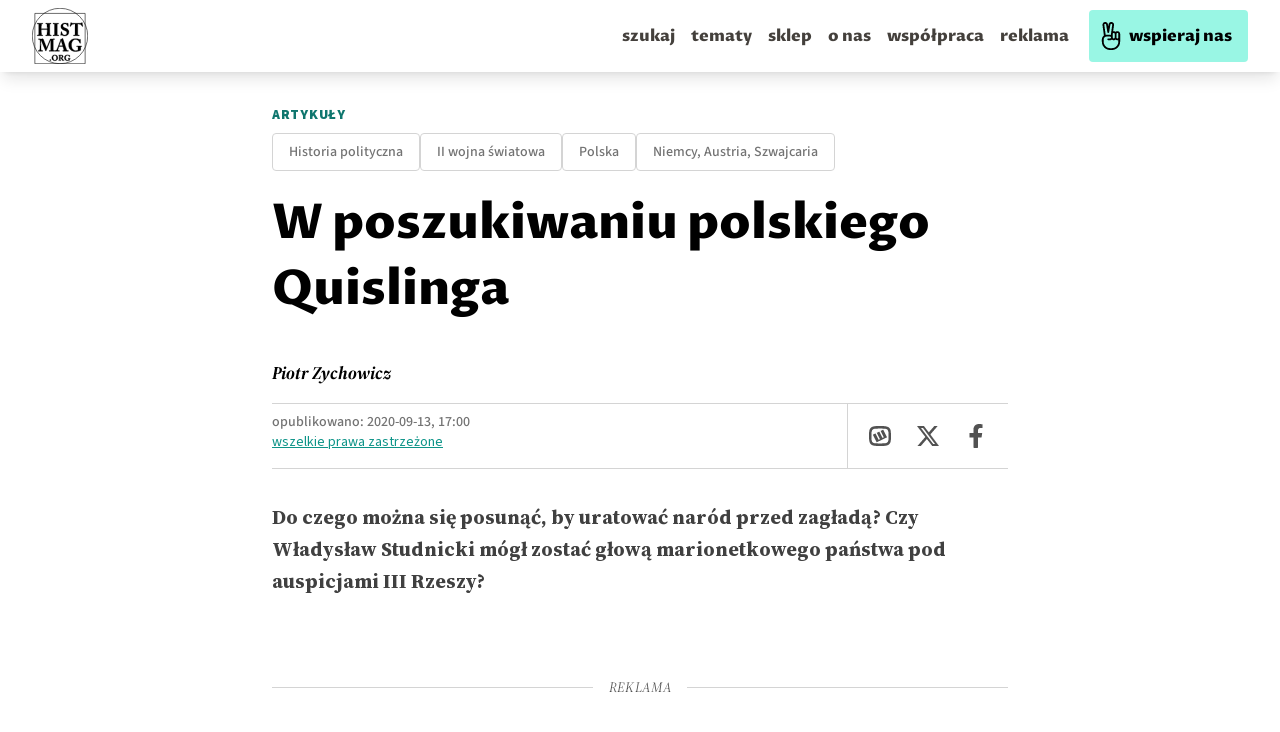

--- FILE ---
content_type: text/html; charset=utf-8
request_url: https://histmag.org/W-poszukiwaniu-polskiego-Quislinga-21258
body_size: 39665
content:
<!DOCTYPE html><html><head><meta charSet="utf-8"/><script defer="" data-domain="histmag.org" src="https://analytics.histmag.org/js/plausible.outbound-links.js"></script><script>window.plausible = window.plausible || function() { (window.plausible.q = window.plausible.q || []).push(arguments) }</script><title>W poszukiwaniu polskiego Quislinga | Portal historyczny Histmag.org - historia dla każdego!</title><link rel="canonical" href="https://histmag.org/W-poszukiwaniu-polskiego-Quislinga-21258"/><meta name="description" content="Do czego można się posunąć, by uratować naród przed zagładą? Czy Władysław Studnicki mógł zostać głową marionetkowego państwa pod auspicjami III Rzesz"/><meta name="og:image" content="https://images.histmag.org//https://histmag.org/grafika/2020_articles/studnicki/Studnicki.jpg"/><meta name="og:title" content="W poszukiwaniu polskiego Quislinga"/><meta name="og:description" content="Do czego można się posunąć, by uratować naród przed zagładą? Czy Władysław Studnicki mógł zostać głową marionetkowego państwa pod auspicjami III Rzesz"/><meta name="og:type" content="website"/><meta name="twitter:card" content="summary"/><meta name="twitter:creator" content="Histmag.org"/><meta name="twitter:title" content="W poszukiwaniu polskiego Quislinga"/><meta name="twitter:description" content="Do czego można się posunąć, by uratować naród przed zagładą? Czy Władysław Studnicki mógł zostać głową marionetkowego państwa pod auspicjami III Rzesz"/><meta name="keywords" content=""/><meta name="viewport" content="width=device-width, initial-scale=1"/><link async="" rel="stylesheet" href="/styles/content.css"/><link rel="icon" type="image/png" href="/favicon.png"/><link rel="preconnect" href="https://fonts.gstatic.com/"/><link rel="preconnect" href="https://google-analytics.com"/><link rel="preconnect" href="https://securepubads.g.doubleclick.net"/><link rel="preconnect" href="https://cdnjs.cloudflare.com"/><style>.waywaygrow-wrapper::before {
          content: "REKLAMA";
          text-align: center;
          top: 13px;
          left: 50%;
          transform: translate(-50%, -25px);
          position: absolute;
          font-family: "Source Sans Pro";
        font-size: 14px;

        color: rgba(0,0,0,0.3);
        background: white;
padding: 0 15px;
        }
        
        
        .waywaygrow-wrapper {
          margin-bottom: 60px;
        border-top: 1px solid rgba(0,0,0,0.3);
        border-bottom: 1px solid rgba(0,0,0,0.3);
        margin-top: 60px;
        position: relative;
        padding-top: 10px;
        min-height: 120px;
        }

        @media only screen and (max-width: 600px) {
          .waywaygrow-wrapper {
            min-height: 330px;
          }
        }
        
        
        
        </style><script async="" src="https://securepubads.g.doubleclick.net/tag/js/gpt.js"></script><script async="" src="https://fundingchoicesmessages.google.com/i/pub-6753251665382414?ers=1" nonce="8cxympUsR2tZsvi3i7nT4Q"></script><script nonce="8cxympUsR2tZsvi3i7nT4Q">(function() {function signalGooglefcPresent() {if (!window.frames['googlefcPresent']) {if (document.body) {const iframe = document.createElement('iframe'); iframe.style = 'width: 0; height: 0; border: none; z-index: -1000; left: -1000px; top: -1000px;'; iframe.style.display = 'none'; iframe.name = 'googlefcPresent'; document.body.appendChild(iframe);} else {setTimeout(signalGooglefcPresent, 0);}}}signalGooglefcPresent();})();</script><script>function onSubmit(token) {
        console.log('SUBMIT')
        // document.getElementById("hp").value = token;
        document.getElementById("recaptcha-form").submit();
      }</script><script>function onSubmit2(token) {
        console.log('SUBMIT')
        // document.getElementById("hp").value = token;
        document.getElementById("recaptcha-form2").submit();
      }</script><meta name="robots" content="max-image-preview:large"/><meta name="next-head-count" content="33"/><link rel="preconnect" href="https://fonts.gstatic.com" crossorigin /><link rel="preload" href="/_next/static/css/030978605ca8b1ec.css" as="style"/><link rel="stylesheet" href="/_next/static/css/030978605ca8b1ec.css" data-n-g=""/><noscript data-n-css=""></noscript><script defer="" nomodule="" src="/_next/static/chunks/polyfills-5cd94c89d3acac5f.js"></script><script defer="" src="/_next/static/chunks/4397.7c250f39148e6257.js"></script><script src="/_next/static/chunks/webpack-2790c3dc8d0554ba.js" defer=""></script><script src="/_next/static/chunks/framework-a070cbfff3c750c5.js" defer=""></script><script src="/_next/static/chunks/main-9216afc085cd04e9.js" defer=""></script><script src="/_next/static/chunks/pages/_app-578c2de7f53fac29.js" defer=""></script><script src="/_next/static/chunks/7985-e2250df0662c2560.js" defer=""></script><script src="/_next/static/chunks/6159-fe9be5b31729f7f4.js" defer=""></script><script src="/_next/static/chunks/4333-7c4fd6ff8f06c1b6.js" defer=""></script><script src="/_next/static/chunks/2547-7617ca6e82b236bd.js" defer=""></script><script src="/_next/static/chunks/827-57596ca10ca76284.js" defer=""></script><script src="/_next/static/chunks/9048-681eceb997dfd297.js" defer=""></script><script src="/_next/static/chunks/pages/%5Bpost%5D-d0ca45326033009d.js" defer=""></script><script src="/_next/static/xe7pbuPgLvntMkUfl9iPM/_buildManifest.js" defer=""></script><script src="/_next/static/xe7pbuPgLvntMkUfl9iPM/_ssgManifest.js" defer=""></script><script src="/_next/static/xe7pbuPgLvntMkUfl9iPM/_middlewareManifest.js" defer=""></script><style data-href="https://fonts.googleapis.com/css2?family=Proza+Libre:ital,wght@0,400;0,500;0,600;0,700;0,800;1,400;1,500;1,600;1,700;1,800&display=swap">@font-face{font-family:'Proza Libre';font-style:italic;font-weight:400;font-display:swap;src:url(https://fonts.gstatic.com/l/font?kit=LYjEdGHgj0k1DIQRyUEyyEotdNw&skey=fae1fb97580e33e&v=v9) format('woff')}@font-face{font-family:'Proza Libre';font-style:italic;font-weight:500;font-display:swap;src:url(https://fonts.gstatic.com/l/font?kit=LYjZdGHgj0k1DIQRyUEyyEotTCvceJc&skey=1e6900d5acc6e3da&v=v9) format('woff')}@font-face{font-family:'Proza Libre';font-style:italic;font-weight:600;font-display:swap;src:url(https://fonts.gstatic.com/l/font?kit=LYjZdGHgj0k1DIQRyUEyyEotTAfbeJc&skey=d1e5def115019bc3&v=v9) format('woff')}@font-face{font-family:'Proza Libre';font-style:italic;font-weight:700;font-display:swap;src:url(https://fonts.gstatic.com/l/font?kit=LYjZdGHgj0k1DIQRyUEyyEotTGPaeJc&skey=34ee315b5aa59352&v=v9) format('woff')}@font-face{font-family:'Proza Libre';font-style:italic;font-weight:800;font-display:swap;src:url(https://fonts.gstatic.com/l/font?kit=LYjZdGHgj0k1DIQRyUEyyEotTH_ZeJc&skey=2422110863a4bf05&v=v9) format('woff')}@font-face{font-family:'Proza Libre';font-style:normal;font-weight:400;font-display:swap;src:url(https://fonts.gstatic.com/l/font?kit=LYjGdGHgj0k1DIQRyUEyyHos&skey=c693a39898a09712&v=v9) format('woff')}@font-face{font-family:'Proza Libre';font-style:normal;font-weight:500;font-display:swap;src:url(https://fonts.gstatic.com/l/font?kit=LYjbdGHgj0k1DIQRyUEyyELbV__c&skey=38dc39c2f5396bfb&v=v9) format('woff')}@font-face{font-family:'Proza Libre';font-style:normal;font-weight:600;font-display:swap;src:url(https://fonts.gstatic.com/l/font?kit=LYjbdGHgj0k1DIQRyUEyyEL3UP_c&skey=97497ab1929219aa&v=v9) format('woff')}@font-face{font-family:'Proza Libre';font-style:normal;font-weight:700;font-display:swap;src:url(https://fonts.gstatic.com/l/font?kit=LYjbdGHgj0k1DIQRyUEyyEKTUf_c&skey=5843ca80726abaed&v=v9) format('woff')}@font-face{font-family:'Proza Libre';font-style:normal;font-weight:800;font-display:swap;src:url(https://fonts.gstatic.com/l/font?kit=LYjbdGHgj0k1DIQRyUEyyEKPUv_c&skey=90b95c3cb918668e&v=v9) format('woff')}@font-face{font-family:'Proza Libre';font-style:italic;font-weight:400;font-display:swap;src:url(https://fonts.gstatic.com/s/prozalibre/v9/LYjEdGHgj0k1DIQRyUEyyEotRNb_Xb6w_za0vg.woff2) format('woff2');unicode-range:U+0100-02BA,U+02BD-02C5,U+02C7-02CC,U+02CE-02D7,U+02DD-02FF,U+0304,U+0308,U+0329,U+1D00-1DBF,U+1E00-1E9F,U+1EF2-1EFF,U+2020,U+20A0-20AB,U+20AD-20C0,U+2113,U+2C60-2C7F,U+A720-A7FF}@font-face{font-family:'Proza Libre';font-style:italic;font-weight:400;font-display:swap;src:url(https://fonts.gstatic.com/s/prozalibre/v9/LYjEdGHgj0k1DIQRyUEyyEotRNj_Xb6w_zY.woff2) format('woff2');unicode-range:U+0000-00FF,U+0131,U+0152-0153,U+02BB-02BC,U+02C6,U+02DA,U+02DC,U+0304,U+0308,U+0329,U+2000-206F,U+20AC,U+2122,U+2191,U+2193,U+2212,U+2215,U+FEFF,U+FFFD}@font-face{font-family:'Proza Libre';font-style:italic;font-weight:500;font-display:swap;src:url(https://fonts.gstatic.com/s/prozalibre/v9/LYjZdGHgj0k1DIQRyUEyyEotTCvcSJ2S8hyOt1i8Xg.woff2) format('woff2');unicode-range:U+0100-02BA,U+02BD-02C5,U+02C7-02CC,U+02CE-02D7,U+02DD-02FF,U+0304,U+0308,U+0329,U+1D00-1DBF,U+1E00-1E9F,U+1EF2-1EFF,U+2020,U+20A0-20AB,U+20AD-20C0,U+2113,U+2C60-2C7F,U+A720-A7FF}@font-face{font-family:'Proza Libre';font-style:italic;font-weight:500;font-display:swap;src:url(https://fonts.gstatic.com/s/prozalibre/v9/LYjZdGHgj0k1DIQRyUEyyEotTCvcSJOS8hyOt1g.woff2) format('woff2');unicode-range:U+0000-00FF,U+0131,U+0152-0153,U+02BB-02BC,U+02C6,U+02DA,U+02DC,U+0304,U+0308,U+0329,U+2000-206F,U+20AC,U+2122,U+2191,U+2193,U+2212,U+2215,U+FEFF,U+FFFD}@font-face{font-family:'Proza Libre';font-style:italic;font-weight:600;font-display:swap;src:url(https://fonts.gstatic.com/s/prozalibre/v9/LYjZdGHgj0k1DIQRyUEyyEotTAfbSJ2S8hyOt1i8Xg.woff2) format('woff2');unicode-range:U+0100-02BA,U+02BD-02C5,U+02C7-02CC,U+02CE-02D7,U+02DD-02FF,U+0304,U+0308,U+0329,U+1D00-1DBF,U+1E00-1E9F,U+1EF2-1EFF,U+2020,U+20A0-20AB,U+20AD-20C0,U+2113,U+2C60-2C7F,U+A720-A7FF}@font-face{font-family:'Proza Libre';font-style:italic;font-weight:600;font-display:swap;src:url(https://fonts.gstatic.com/s/prozalibre/v9/LYjZdGHgj0k1DIQRyUEyyEotTAfbSJOS8hyOt1g.woff2) format('woff2');unicode-range:U+0000-00FF,U+0131,U+0152-0153,U+02BB-02BC,U+02C6,U+02DA,U+02DC,U+0304,U+0308,U+0329,U+2000-206F,U+20AC,U+2122,U+2191,U+2193,U+2212,U+2215,U+FEFF,U+FFFD}@font-face{font-family:'Proza Libre';font-style:italic;font-weight:700;font-display:swap;src:url(https://fonts.gstatic.com/s/prozalibre/v9/LYjZdGHgj0k1DIQRyUEyyEotTGPaSJ2S8hyOt1i8Xg.woff2) format('woff2');unicode-range:U+0100-02BA,U+02BD-02C5,U+02C7-02CC,U+02CE-02D7,U+02DD-02FF,U+0304,U+0308,U+0329,U+1D00-1DBF,U+1E00-1E9F,U+1EF2-1EFF,U+2020,U+20A0-20AB,U+20AD-20C0,U+2113,U+2C60-2C7F,U+A720-A7FF}@font-face{font-family:'Proza Libre';font-style:italic;font-weight:700;font-display:swap;src:url(https://fonts.gstatic.com/s/prozalibre/v9/LYjZdGHgj0k1DIQRyUEyyEotTGPaSJOS8hyOt1g.woff2) format('woff2');unicode-range:U+0000-00FF,U+0131,U+0152-0153,U+02BB-02BC,U+02C6,U+02DA,U+02DC,U+0304,U+0308,U+0329,U+2000-206F,U+20AC,U+2122,U+2191,U+2193,U+2212,U+2215,U+FEFF,U+FFFD}@font-face{font-family:'Proza Libre';font-style:italic;font-weight:800;font-display:swap;src:url(https://fonts.gstatic.com/s/prozalibre/v9/LYjZdGHgj0k1DIQRyUEyyEotTH_ZSJ2S8hyOt1i8Xg.woff2) format('woff2');unicode-range:U+0100-02BA,U+02BD-02C5,U+02C7-02CC,U+02CE-02D7,U+02DD-02FF,U+0304,U+0308,U+0329,U+1D00-1DBF,U+1E00-1E9F,U+1EF2-1EFF,U+2020,U+20A0-20AB,U+20AD-20C0,U+2113,U+2C60-2C7F,U+A720-A7FF}@font-face{font-family:'Proza Libre';font-style:italic;font-weight:800;font-display:swap;src:url(https://fonts.gstatic.com/s/prozalibre/v9/LYjZdGHgj0k1DIQRyUEyyEotTH_ZSJOS8hyOt1g.woff2) format('woff2');unicode-range:U+0000-00FF,U+0131,U+0152-0153,U+02BB-02BC,U+02C6,U+02DA,U+02DC,U+0304,U+0308,U+0329,U+2000-206F,U+20AC,U+2122,U+2191,U+2193,U+2212,U+2215,U+FEFF,U+FFFD}@font-face{font-family:'Proza Libre';font-style:normal;font-weight:400;font-display:swap;src:url(https://fonts.gstatic.com/s/prozalibre/v9/LYjGdGHgj0k1DIQRyUEyyEomdNr1Wpyyzzc.woff2) format('woff2');unicode-range:U+0100-02BA,U+02BD-02C5,U+02C7-02CC,U+02CE-02D7,U+02DD-02FF,U+0304,U+0308,U+0329,U+1D00-1DBF,U+1E00-1E9F,U+1EF2-1EFF,U+2020,U+20A0-20AB,U+20AD-20C0,U+2113,U+2C60-2C7F,U+A720-A7FF}@font-face{font-family:'Proza Libre';font-style:normal;font-weight:400;font-display:swap;src:url(https://fonts.gstatic.com/s/prozalibre/v9/LYjGdGHgj0k1DIQRyUEyyEoodNr1Wpyy.woff2) format('woff2');unicode-range:U+0000-00FF,U+0131,U+0152-0153,U+02BB-02BC,U+02C6,U+02DA,U+02DC,U+0304,U+0308,U+0329,U+2000-206F,U+20AC,U+2122,U+2191,U+2193,U+2212,U+2215,U+FEFF,U+FFFD}@font-face{font-family:'Proza Libre';font-style:normal;font-weight:500;font-display:swap;src:url(https://fonts.gstatic.com/s/prozalibre/v9/LYjbdGHgj0k1DIQRyUEyyELbV8_WeJGY9T6Mh1k.woff2) format('woff2');unicode-range:U+0100-02BA,U+02BD-02C5,U+02C7-02CC,U+02CE-02D7,U+02DD-02FF,U+0304,U+0308,U+0329,U+1D00-1DBF,U+1E00-1E9F,U+1EF2-1EFF,U+2020,U+20A0-20AB,U+20AD-20C0,U+2113,U+2C60-2C7F,U+A720-A7FF}@font-face{font-family:'Proza Libre';font-style:normal;font-weight:500;font-display:swap;src:url(https://fonts.gstatic.com/s/prozalibre/v9/LYjbdGHgj0k1DIQRyUEyyELbV8_YeJGY9T6M.woff2) format('woff2');unicode-range:U+0000-00FF,U+0131,U+0152-0153,U+02BB-02BC,U+02C6,U+02DA,U+02DC,U+0304,U+0308,U+0329,U+2000-206F,U+20AC,U+2122,U+2191,U+2193,U+2212,U+2215,U+FEFF,U+FFFD}@font-face{font-family:'Proza Libre';font-style:normal;font-weight:600;font-display:swap;src:url(https://fonts.gstatic.com/s/prozalibre/v9/LYjbdGHgj0k1DIQRyUEyyEL3UM_WeJGY9T6Mh1k.woff2) format('woff2');unicode-range:U+0100-02BA,U+02BD-02C5,U+02C7-02CC,U+02CE-02D7,U+02DD-02FF,U+0304,U+0308,U+0329,U+1D00-1DBF,U+1E00-1E9F,U+1EF2-1EFF,U+2020,U+20A0-20AB,U+20AD-20C0,U+2113,U+2C60-2C7F,U+A720-A7FF}@font-face{font-family:'Proza Libre';font-style:normal;font-weight:600;font-display:swap;src:url(https://fonts.gstatic.com/s/prozalibre/v9/LYjbdGHgj0k1DIQRyUEyyEL3UM_YeJGY9T6M.woff2) format('woff2');unicode-range:U+0000-00FF,U+0131,U+0152-0153,U+02BB-02BC,U+02C6,U+02DA,U+02DC,U+0304,U+0308,U+0329,U+2000-206F,U+20AC,U+2122,U+2191,U+2193,U+2212,U+2215,U+FEFF,U+FFFD}@font-face{font-family:'Proza Libre';font-style:normal;font-weight:700;font-display:swap;src:url(https://fonts.gstatic.com/s/prozalibre/v9/LYjbdGHgj0k1DIQRyUEyyEKTUc_WeJGY9T6Mh1k.woff2) format('woff2');unicode-range:U+0100-02BA,U+02BD-02C5,U+02C7-02CC,U+02CE-02D7,U+02DD-02FF,U+0304,U+0308,U+0329,U+1D00-1DBF,U+1E00-1E9F,U+1EF2-1EFF,U+2020,U+20A0-20AB,U+20AD-20C0,U+2113,U+2C60-2C7F,U+A720-A7FF}@font-face{font-family:'Proza Libre';font-style:normal;font-weight:700;font-display:swap;src:url(https://fonts.gstatic.com/s/prozalibre/v9/LYjbdGHgj0k1DIQRyUEyyEKTUc_YeJGY9T6M.woff2) format('woff2');unicode-range:U+0000-00FF,U+0131,U+0152-0153,U+02BB-02BC,U+02C6,U+02DA,U+02DC,U+0304,U+0308,U+0329,U+2000-206F,U+20AC,U+2122,U+2191,U+2193,U+2212,U+2215,U+FEFF,U+FFFD}@font-face{font-family:'Proza Libre';font-style:normal;font-weight:800;font-display:swap;src:url(https://fonts.gstatic.com/s/prozalibre/v9/LYjbdGHgj0k1DIQRyUEyyEKPUs_WeJGY9T6Mh1k.woff2) format('woff2');unicode-range:U+0100-02BA,U+02BD-02C5,U+02C7-02CC,U+02CE-02D7,U+02DD-02FF,U+0304,U+0308,U+0329,U+1D00-1DBF,U+1E00-1E9F,U+1EF2-1EFF,U+2020,U+20A0-20AB,U+20AD-20C0,U+2113,U+2C60-2C7F,U+A720-A7FF}@font-face{font-family:'Proza Libre';font-style:normal;font-weight:800;font-display:swap;src:url(https://fonts.gstatic.com/s/prozalibre/v9/LYjbdGHgj0k1DIQRyUEyyEKPUs_YeJGY9T6M.woff2) format('woff2');unicode-range:U+0000-00FF,U+0131,U+0152-0153,U+02BB-02BC,U+02C6,U+02DA,U+02DC,U+0304,U+0308,U+0329,U+2000-206F,U+20AC,U+2122,U+2191,U+2193,U+2212,U+2215,U+FEFF,U+FFFD}</style><style data-href="https://fonts.googleapis.com/css2?family=Source+Serif+4:ital,opsz,wght@0,8..60,200..900;1,8..60,200..900&display=swap">@font-face{font-family:'Source Serif 4';font-style:italic;font-weight:200;font-display:swap;src:url(https://fonts.gstatic.com/l/font?kit=vEF02_tTDB4M7-auWDN0ahZJW1ge6NmXpVAHV83Bfb-0S2D2QYxoUKIkn98pxl9dCA&skey=2bda18e6c0fabe3c&v=v14) format('woff')}@font-face{font-family:'Source Serif 4';font-style:italic;font-weight:200;font-display:swap;src:url(https://fonts.gstatic.com/l/font?kit=vEF02_tTDB4M7-auWDN0ahZJW1ge6NmXpVAHV83Bfb-kS2D2QYxoUKIkn98pxl9dCA&skey=2bda18e6c0fabe3c&v=v14) format('woff')}@font-face{font-family:'Source Serif 4';font-style:italic;font-weight:200;font-display:swap;src:url(https://fonts.gstatic.com/l/font?kit=vEF02_tTDB4M7-auWDN0ahZJW1ge6NmXpVAHV83Bfb-US2D2QYxoUKIkn98pxl9dCA&skey=2bda18e6c0fabe3c&v=v14) format('woff')}@font-face{font-family:'Source Serif 4';font-style:italic;font-weight:200;font-display:swap;src:url(https://fonts.gstatic.com/l/font?kit=vEF02_tTDB4M7-auWDN0ahZJW1ge6NmXpVAHV83Bfb-ES2D2QYxoUKIkn98pxl9dCA&skey=2bda18e6c0fabe3c&v=v14) format('woff')}@font-face{font-family:'Source Serif 4';font-style:italic;font-weight:200;font-display:swap;src:url(https://fonts.gstatic.com/l/font?kit=vEF02_tTDB4M7-auWDN0ahZJW1ge6NmXpVAHV83Bfb_0S2D2QYxoUKIkn98pxl9dCA&skey=2bda18e6c0fabe3c&v=v14) format('woff')}@font-face{font-family:'Source Serif 4';font-style:italic;font-weight:200;font-display:swap;src:url(https://fonts.gstatic.com/l/font?kit=vEF02_tTDB4M7-auWDN0ahZJW1ge6NmXpVAHV83Bfb_US2D2QYxoUKIkn98pxl9dCA&skey=2bda18e6c0fabe3c&v=v14) format('woff')}@font-face{font-family:'Source Serif 4';font-style:italic;font-weight:200;font-display:swap;src:url(https://fonts.gstatic.com/l/font?kit=vEF02_tTDB4M7-auWDN0ahZJW1ge6NmXpVAHV83Bfb80S2D2QYxoUKIkn98pxl9dCA&skey=2bda18e6c0fabe3c&v=v14) format('woff')}@font-face{font-family:'Source Serif 4';font-style:italic;font-weight:200;font-display:swap;src:url(https://fonts.gstatic.com/l/font?kit=vEF02_tTDB4M7-auWDN0ahZJW1ge6NmXpVAHV83Bfb88S2D2QYxoUKIkn98pxl9dCA&skey=2bda18e6c0fabe3c&v=v14) format('woff')}@font-face{font-family:'Source Serif 4';font-style:italic;font-weight:200;font-display:swap;src:url(https://fonts.gstatic.com/l/font?kit=vEF02_tTDB4M7-auWDN0ahZJW1ge6NmXpVAHV83Bfb8kS2D2QYxoUKIkn98pxl9dCA&skey=2bda18e6c0fabe3c&v=v14) format('woff')}@font-face{font-family:'Source Serif 4';font-style:italic;font-weight:200;font-display:swap;src:url(https://fonts.gstatic.com/l/font?kit=vEF02_tTDB4M7-auWDN0ahZJW1ge6NmXpVAHV83Bfb8US2D2QYxoUKIkn98pxl9dCA&skey=2bda18e6c0fabe3c&v=v14) format('woff')}@font-face{font-family:'Source Serif 4';font-style:italic;font-weight:200;font-display:swap;src:url(https://fonts.gstatic.com/l/font?kit=vEF02_tTDB4M7-auWDN0ahZJW1ge6NmXpVAHV83Bfb90S2D2QYxoUKIkn98pxl9dCA&skey=2bda18e6c0fabe3c&v=v14) format('woff')}@font-face{font-family:'Source Serif 4';font-style:italic;font-weight:200;font-display:swap;src:url(https://fonts.gstatic.com/l/font?kit=vEF02_tTDB4M7-auWDN0ahZJW1ge6NmXpVAHV83Bfb9US2D2QYxoUKIkn98pxl9dCA&skey=2bda18e6c0fabe3c&v=v14) format('woff')}@font-face{font-family:'Source Serif 4';font-style:italic;font-weight:200;font-display:swap;src:url(https://fonts.gstatic.com/l/font?kit=vEF02_tTDB4M7-auWDN0ahZJW1ge6NmXpVAHV83Bfb-kSGD2QYxoUKIkn98pxl9dCA&skey=2bda18e6c0fabe3c&v=v14) format('woff')}@font-face{font-family:'Source Serif 4';font-style:italic;font-weight:200;font-display:swap;src:url(https://fonts.gstatic.com/l/font?kit=vEF02_tTDB4M7-auWDN0ahZJW1ge6NmXpVAHV83Bfb_0SGD2QYxoUKIkn98pxl9dCA&skey=2bda18e6c0fabe3c&v=v14) format('woff')}@font-face{font-family:'Source Serif 4';font-style:italic;font-weight:200;font-display:swap;src:url(https://fonts.gstatic.com/l/font?kit=vEF02_tTDB4M7-auWDN0ahZJW1ge6NmXpVAHV83Bfb_ESGD2QYxoUKIkn98pxl9dCA&skey=2bda18e6c0fabe3c&v=v14) format('woff')}@font-face{font-family:'Source Serif 4';font-style:italic;font-weight:300;font-display:swap;src:url(https://fonts.gstatic.com/l/font?kit=vEF02_tTDB4M7-auWDN0ahZJW1ge6NmXpVAHV83Bfb-0S2D2QYxoUKIkn98pGF9dCA&skey=2bda18e6c0fabe3c&v=v14) format('woff')}@font-face{font-family:'Source Serif 4';font-style:italic;font-weight:300;font-display:swap;src:url(https://fonts.gstatic.com/l/font?kit=vEF02_tTDB4M7-auWDN0ahZJW1ge6NmXpVAHV83Bfb-kS2D2QYxoUKIkn98pGF9dCA&skey=2bda18e6c0fabe3c&v=v14) format('woff')}@font-face{font-family:'Source Serif 4';font-style:italic;font-weight:300;font-display:swap;src:url(https://fonts.gstatic.com/l/font?kit=vEF02_tTDB4M7-auWDN0ahZJW1ge6NmXpVAHV83Bfb-US2D2QYxoUKIkn98pGF9dCA&skey=2bda18e6c0fabe3c&v=v14) format('woff')}@font-face{font-family:'Source Serif 4';font-style:italic;font-weight:300;font-display:swap;src:url(https://fonts.gstatic.com/l/font?kit=vEF02_tTDB4M7-auWDN0ahZJW1ge6NmXpVAHV83Bfb-ES2D2QYxoUKIkn98pGF9dCA&skey=2bda18e6c0fabe3c&v=v14) format('woff')}@font-face{font-family:'Source Serif 4';font-style:italic;font-weight:300;font-display:swap;src:url(https://fonts.gstatic.com/l/font?kit=vEF02_tTDB4M7-auWDN0ahZJW1ge6NmXpVAHV83Bfb_0S2D2QYxoUKIkn98pGF9dCA&skey=2bda18e6c0fabe3c&v=v14) format('woff')}@font-face{font-family:'Source Serif 4';font-style:italic;font-weight:300;font-display:swap;src:url(https://fonts.gstatic.com/l/font?kit=vEF02_tTDB4M7-auWDN0ahZJW1ge6NmXpVAHV83Bfb_US2D2QYxoUKIkn98pGF9dCA&skey=2bda18e6c0fabe3c&v=v14) format('woff')}@font-face{font-family:'Source Serif 4';font-style:italic;font-weight:300;font-display:swap;src:url(https://fonts.gstatic.com/l/font?kit=vEF02_tTDB4M7-auWDN0ahZJW1ge6NmXpVAHV83Bfb80S2D2QYxoUKIkn98pGF9dCA&skey=2bda18e6c0fabe3c&v=v14) format('woff')}@font-face{font-family:'Source Serif 4';font-style:italic;font-weight:300;font-display:swap;src:url(https://fonts.gstatic.com/l/font?kit=vEF02_tTDB4M7-auWDN0ahZJW1ge6NmXpVAHV83Bfb88S2D2QYxoUKIkn98pGF9dCA&skey=2bda18e6c0fabe3c&v=v14) format('woff')}@font-face{font-family:'Source Serif 4';font-style:italic;font-weight:300;font-display:swap;src:url(https://fonts.gstatic.com/l/font?kit=vEF02_tTDB4M7-auWDN0ahZJW1ge6NmXpVAHV83Bfb8kS2D2QYxoUKIkn98pGF9dCA&skey=2bda18e6c0fabe3c&v=v14) format('woff')}@font-face{font-family:'Source Serif 4';font-style:italic;font-weight:300;font-display:swap;src:url(https://fonts.gstatic.com/l/font?kit=vEF02_tTDB4M7-auWDN0ahZJW1ge6NmXpVAHV83Bfb8US2D2QYxoUKIkn98pGF9dCA&skey=2bda18e6c0fabe3c&v=v14) format('woff')}@font-face{font-family:'Source Serif 4';font-style:italic;font-weight:300;font-display:swap;src:url(https://fonts.gstatic.com/l/font?kit=vEF02_tTDB4M7-auWDN0ahZJW1ge6NmXpVAHV83Bfb90S2D2QYxoUKIkn98pGF9dCA&skey=2bda18e6c0fabe3c&v=v14) format('woff')}@font-face{font-family:'Source Serif 4';font-style:italic;font-weight:300;font-display:swap;src:url(https://fonts.gstatic.com/l/font?kit=vEF02_tTDB4M7-auWDN0ahZJW1ge6NmXpVAHV83Bfb9US2D2QYxoUKIkn98pGF9dCA&skey=2bda18e6c0fabe3c&v=v14) format('woff')}@font-face{font-family:'Source Serif 4';font-style:italic;font-weight:300;font-display:swap;src:url(https://fonts.gstatic.com/l/font?kit=vEF02_tTDB4M7-auWDN0ahZJW1ge6NmXpVAHV83Bfb-kSGD2QYxoUKIkn98pGF9dCA&skey=2bda18e6c0fabe3c&v=v14) format('woff')}@font-face{font-family:'Source Serif 4';font-style:italic;font-weight:300;font-display:swap;src:url(https://fonts.gstatic.com/l/font?kit=vEF02_tTDB4M7-auWDN0ahZJW1ge6NmXpVAHV83Bfb_0SGD2QYxoUKIkn98pGF9dCA&skey=2bda18e6c0fabe3c&v=v14) format('woff')}@font-face{font-family:'Source Serif 4';font-style:italic;font-weight:300;font-display:swap;src:url(https://fonts.gstatic.com/l/font?kit=vEF02_tTDB4M7-auWDN0ahZJW1ge6NmXpVAHV83Bfb_ESGD2QYxoUKIkn98pGF9dCA&skey=2bda18e6c0fabe3c&v=v14) format('woff')}@font-face{font-family:'Source Serif 4';font-style:italic;font-weight:400;font-display:swap;src:url(https://fonts.gstatic.com/l/font?kit=vEF02_tTDB4M7-auWDN0ahZJW1ge6NmXpVAHV83Bfb-0S2D2QYxoUKIkn98pRl9dCA&skey=2bda18e6c0fabe3c&v=v14) format('woff')}@font-face{font-family:'Source Serif 4';font-style:italic;font-weight:400;font-display:swap;src:url(https://fonts.gstatic.com/l/font?kit=vEF02_tTDB4M7-auWDN0ahZJW1ge6NmXpVAHV83Bfb-kS2D2QYxoUKIkn98pRl9dCA&skey=2bda18e6c0fabe3c&v=v14) format('woff')}@font-face{font-family:'Source Serif 4';font-style:italic;font-weight:400;font-display:swap;src:url(https://fonts.gstatic.com/l/font?kit=vEF02_tTDB4M7-auWDN0ahZJW1ge6NmXpVAHV83Bfb-US2D2QYxoUKIkn98pRl9dCA&skey=2bda18e6c0fabe3c&v=v14) format('woff')}@font-face{font-family:'Source Serif 4';font-style:italic;font-weight:400;font-display:swap;src:url(https://fonts.gstatic.com/l/font?kit=vEF02_tTDB4M7-auWDN0ahZJW1ge6NmXpVAHV83Bfb-ES2D2QYxoUKIkn98pRl9dCA&skey=2bda18e6c0fabe3c&v=v14) format('woff')}@font-face{font-family:'Source Serif 4';font-style:italic;font-weight:400;font-display:swap;src:url(https://fonts.gstatic.com/l/font?kit=vEF02_tTDB4M7-auWDN0ahZJW1ge6NmXpVAHV83Bfb_0S2D2QYxoUKIkn98pRl9dCA&skey=2bda18e6c0fabe3c&v=v14) format('woff')}@font-face{font-family:'Source Serif 4';font-style:italic;font-weight:400;font-display:swap;src:url(https://fonts.gstatic.com/l/font?kit=vEF02_tTDB4M7-auWDN0ahZJW1ge6NmXpVAHV83Bfb_US2D2QYxoUKIkn98pRl9dCA&skey=2bda18e6c0fabe3c&v=v14) format('woff')}@font-face{font-family:'Source Serif 4';font-style:italic;font-weight:400;font-display:swap;src:url(https://fonts.gstatic.com/l/font?kit=vEF02_tTDB4M7-auWDN0ahZJW1ge6NmXpVAHV83Bfb80S2D2QYxoUKIkn98pRl9dCA&skey=2bda18e6c0fabe3c&v=v14) format('woff')}@font-face{font-family:'Source Serif 4';font-style:italic;font-weight:400;font-display:swap;src:url(https://fonts.gstatic.com/l/font?kit=vEF02_tTDB4M7-auWDN0ahZJW1ge6NmXpVAHV83Bfb88S2D2QYxoUKIkn98pRl9dCA&skey=2bda18e6c0fabe3c&v=v14) format('woff')}@font-face{font-family:'Source Serif 4';font-style:italic;font-weight:400;font-display:swap;src:url(https://fonts.gstatic.com/l/font?kit=vEF02_tTDB4M7-auWDN0ahZJW1ge6NmXpVAHV83Bfb8kS2D2QYxoUKIkn98pRl9dCA&skey=2bda18e6c0fabe3c&v=v14) format('woff')}@font-face{font-family:'Source Serif 4';font-style:italic;font-weight:400;font-display:swap;src:url(https://fonts.gstatic.com/l/font?kit=vEF02_tTDB4M7-auWDN0ahZJW1ge6NmXpVAHV83Bfb8US2D2QYxoUKIkn98pRl9dCA&skey=2bda18e6c0fabe3c&v=v14) format('woff')}@font-face{font-family:'Source Serif 4';font-style:italic;font-weight:400;font-display:swap;src:url(https://fonts.gstatic.com/l/font?kit=vEF02_tTDB4M7-auWDN0ahZJW1ge6NmXpVAHV83Bfb90S2D2QYxoUKIkn98pRl9dCA&skey=2bda18e6c0fabe3c&v=v14) format('woff')}@font-face{font-family:'Source Serif 4';font-style:italic;font-weight:400;font-display:swap;src:url(https://fonts.gstatic.com/l/font?kit=vEF02_tTDB4M7-auWDN0ahZJW1ge6NmXpVAHV83Bfb9US2D2QYxoUKIkn98pRl9dCA&skey=2bda18e6c0fabe3c&v=v14) format('woff')}@font-face{font-family:'Source Serif 4';font-style:italic;font-weight:400;font-display:swap;src:url(https://fonts.gstatic.com/l/font?kit=vEF02_tTDB4M7-auWDN0ahZJW1ge6NmXpVAHV83Bfb-kSGD2QYxoUKIkn98pRl9dCA&skey=2bda18e6c0fabe3c&v=v14) format('woff')}@font-face{font-family:'Source Serif 4';font-style:italic;font-weight:400;font-display:swap;src:url(https://fonts.gstatic.com/l/font?kit=vEF02_tTDB4M7-auWDN0ahZJW1ge6NmXpVAHV83Bfb_0SGD2QYxoUKIkn98pRl9dCA&skey=2bda18e6c0fabe3c&v=v14) format('woff')}@font-face{font-family:'Source Serif 4';font-style:italic;font-weight:400;font-display:swap;src:url(https://fonts.gstatic.com/l/font?kit=vEF02_tTDB4M7-auWDN0ahZJW1ge6NmXpVAHV83Bfb_ESGD2QYxoUKIkn98pRl9dCA&skey=2bda18e6c0fabe3c&v=v14) format('woff')}@font-face{font-family:'Source Serif 4';font-style:italic;font-weight:500;font-display:swap;src:url(https://fonts.gstatic.com/l/font?kit=vEF02_tTDB4M7-auWDN0ahZJW1ge6NmXpVAHV83Bfb-0S2D2QYxoUKIkn98pdF9dCA&skey=2bda18e6c0fabe3c&v=v14) format('woff')}@font-face{font-family:'Source Serif 4';font-style:italic;font-weight:500;font-display:swap;src:url(https://fonts.gstatic.com/l/font?kit=vEF02_tTDB4M7-auWDN0ahZJW1ge6NmXpVAHV83Bfb-kS2D2QYxoUKIkn98pdF9dCA&skey=2bda18e6c0fabe3c&v=v14) format('woff')}@font-face{font-family:'Source Serif 4';font-style:italic;font-weight:500;font-display:swap;src:url(https://fonts.gstatic.com/l/font?kit=vEF02_tTDB4M7-auWDN0ahZJW1ge6NmXpVAHV83Bfb-US2D2QYxoUKIkn98pdF9dCA&skey=2bda18e6c0fabe3c&v=v14) format('woff')}@font-face{font-family:'Source Serif 4';font-style:italic;font-weight:500;font-display:swap;src:url(https://fonts.gstatic.com/l/font?kit=vEF02_tTDB4M7-auWDN0ahZJW1ge6NmXpVAHV83Bfb-ES2D2QYxoUKIkn98pdF9dCA&skey=2bda18e6c0fabe3c&v=v14) format('woff')}@font-face{font-family:'Source Serif 4';font-style:italic;font-weight:500;font-display:swap;src:url(https://fonts.gstatic.com/l/font?kit=vEF02_tTDB4M7-auWDN0ahZJW1ge6NmXpVAHV83Bfb_0S2D2QYxoUKIkn98pdF9dCA&skey=2bda18e6c0fabe3c&v=v14) format('woff')}@font-face{font-family:'Source Serif 4';font-style:italic;font-weight:500;font-display:swap;src:url(https://fonts.gstatic.com/l/font?kit=vEF02_tTDB4M7-auWDN0ahZJW1ge6NmXpVAHV83Bfb_US2D2QYxoUKIkn98pdF9dCA&skey=2bda18e6c0fabe3c&v=v14) format('woff')}@font-face{font-family:'Source Serif 4';font-style:italic;font-weight:500;font-display:swap;src:url(https://fonts.gstatic.com/l/font?kit=vEF02_tTDB4M7-auWDN0ahZJW1ge6NmXpVAHV83Bfb80S2D2QYxoUKIkn98pdF9dCA&skey=2bda18e6c0fabe3c&v=v14) format('woff')}@font-face{font-family:'Source Serif 4';font-style:italic;font-weight:500;font-display:swap;src:url(https://fonts.gstatic.com/l/font?kit=vEF02_tTDB4M7-auWDN0ahZJW1ge6NmXpVAHV83Bfb88S2D2QYxoUKIkn98pdF9dCA&skey=2bda18e6c0fabe3c&v=v14) format('woff')}@font-face{font-family:'Source Serif 4';font-style:italic;font-weight:500;font-display:swap;src:url(https://fonts.gstatic.com/l/font?kit=vEF02_tTDB4M7-auWDN0ahZJW1ge6NmXpVAHV83Bfb8kS2D2QYxoUKIkn98pdF9dCA&skey=2bda18e6c0fabe3c&v=v14) format('woff')}@font-face{font-family:'Source Serif 4';font-style:italic;font-weight:500;font-display:swap;src:url(https://fonts.gstatic.com/l/font?kit=vEF02_tTDB4M7-auWDN0ahZJW1ge6NmXpVAHV83Bfb8US2D2QYxoUKIkn98pdF9dCA&skey=2bda18e6c0fabe3c&v=v14) format('woff')}@font-face{font-family:'Source Serif 4';font-style:italic;font-weight:500;font-display:swap;src:url(https://fonts.gstatic.com/l/font?kit=vEF02_tTDB4M7-auWDN0ahZJW1ge6NmXpVAHV83Bfb90S2D2QYxoUKIkn98pdF9dCA&skey=2bda18e6c0fabe3c&v=v14) format('woff')}@font-face{font-family:'Source Serif 4';font-style:italic;font-weight:500;font-display:swap;src:url(https://fonts.gstatic.com/l/font?kit=vEF02_tTDB4M7-auWDN0ahZJW1ge6NmXpVAHV83Bfb9US2D2QYxoUKIkn98pdF9dCA&skey=2bda18e6c0fabe3c&v=v14) format('woff')}@font-face{font-family:'Source Serif 4';font-style:italic;font-weight:500;font-display:swap;src:url(https://fonts.gstatic.com/l/font?kit=vEF02_tTDB4M7-auWDN0ahZJW1ge6NmXpVAHV83Bfb-kSGD2QYxoUKIkn98pdF9dCA&skey=2bda18e6c0fabe3c&v=v14) format('woff')}@font-face{font-family:'Source Serif 4';font-style:italic;font-weight:500;font-display:swap;src:url(https://fonts.gstatic.com/l/font?kit=vEF02_tTDB4M7-auWDN0ahZJW1ge6NmXpVAHV83Bfb_0SGD2QYxoUKIkn98pdF9dCA&skey=2bda18e6c0fabe3c&v=v14) format('woff')}@font-face{font-family:'Source Serif 4';font-style:italic;font-weight:500;font-display:swap;src:url(https://fonts.gstatic.com/l/font?kit=vEF02_tTDB4M7-auWDN0ahZJW1ge6NmXpVAHV83Bfb_ESGD2QYxoUKIkn98pdF9dCA&skey=2bda18e6c0fabe3c&v=v14) format('woff')}@font-face{font-family:'Source Serif 4';font-style:italic;font-weight:600;font-display:swap;src:url(https://fonts.gstatic.com/l/font?kit=vEF02_tTDB4M7-auWDN0ahZJW1ge6NmXpVAHV83Bfb-0S2D2QYxoUKIkn98pmFhdCA&skey=2bda18e6c0fabe3c&v=v14) format('woff')}@font-face{font-family:'Source Serif 4';font-style:italic;font-weight:600;font-display:swap;src:url(https://fonts.gstatic.com/l/font?kit=vEF02_tTDB4M7-auWDN0ahZJW1ge6NmXpVAHV83Bfb-kS2D2QYxoUKIkn98pmFhdCA&skey=2bda18e6c0fabe3c&v=v14) format('woff')}@font-face{font-family:'Source Serif 4';font-style:italic;font-weight:600;font-display:swap;src:url(https://fonts.gstatic.com/l/font?kit=vEF02_tTDB4M7-auWDN0ahZJW1ge6NmXpVAHV83Bfb-US2D2QYxoUKIkn98pmFhdCA&skey=2bda18e6c0fabe3c&v=v14) format('woff')}@font-face{font-family:'Source Serif 4';font-style:italic;font-weight:600;font-display:swap;src:url(https://fonts.gstatic.com/l/font?kit=vEF02_tTDB4M7-auWDN0ahZJW1ge6NmXpVAHV83Bfb-ES2D2QYxoUKIkn98pmFhdCA&skey=2bda18e6c0fabe3c&v=v14) format('woff')}@font-face{font-family:'Source Serif 4';font-style:italic;font-weight:600;font-display:swap;src:url(https://fonts.gstatic.com/l/font?kit=vEF02_tTDB4M7-auWDN0ahZJW1ge6NmXpVAHV83Bfb_0S2D2QYxoUKIkn98pmFhdCA&skey=2bda18e6c0fabe3c&v=v14) format('woff')}@font-face{font-family:'Source Serif 4';font-style:italic;font-weight:600;font-display:swap;src:url(https://fonts.gstatic.com/l/font?kit=vEF02_tTDB4M7-auWDN0ahZJW1ge6NmXpVAHV83Bfb_US2D2QYxoUKIkn98pmFhdCA&skey=2bda18e6c0fabe3c&v=v14) format('woff')}@font-face{font-family:'Source Serif 4';font-style:italic;font-weight:600;font-display:swap;src:url(https://fonts.gstatic.com/l/font?kit=vEF02_tTDB4M7-auWDN0ahZJW1ge6NmXpVAHV83Bfb80S2D2QYxoUKIkn98pmFhdCA&skey=2bda18e6c0fabe3c&v=v14) format('woff')}@font-face{font-family:'Source Serif 4';font-style:italic;font-weight:600;font-display:swap;src:url(https://fonts.gstatic.com/l/font?kit=vEF02_tTDB4M7-auWDN0ahZJW1ge6NmXpVAHV83Bfb88S2D2QYxoUKIkn98pmFhdCA&skey=2bda18e6c0fabe3c&v=v14) format('woff')}@font-face{font-family:'Source Serif 4';font-style:italic;font-weight:600;font-display:swap;src:url(https://fonts.gstatic.com/l/font?kit=vEF02_tTDB4M7-auWDN0ahZJW1ge6NmXpVAHV83Bfb8kS2D2QYxoUKIkn98pmFhdCA&skey=2bda18e6c0fabe3c&v=v14) format('woff')}@font-face{font-family:'Source Serif 4';font-style:italic;font-weight:600;font-display:swap;src:url(https://fonts.gstatic.com/l/font?kit=vEF02_tTDB4M7-auWDN0ahZJW1ge6NmXpVAHV83Bfb8US2D2QYxoUKIkn98pmFhdCA&skey=2bda18e6c0fabe3c&v=v14) format('woff')}@font-face{font-family:'Source Serif 4';font-style:italic;font-weight:600;font-display:swap;src:url(https://fonts.gstatic.com/l/font?kit=vEF02_tTDB4M7-auWDN0ahZJW1ge6NmXpVAHV83Bfb90S2D2QYxoUKIkn98pmFhdCA&skey=2bda18e6c0fabe3c&v=v14) format('woff')}@font-face{font-family:'Source Serif 4';font-style:italic;font-weight:600;font-display:swap;src:url(https://fonts.gstatic.com/l/font?kit=vEF02_tTDB4M7-auWDN0ahZJW1ge6NmXpVAHV83Bfb9US2D2QYxoUKIkn98pmFhdCA&skey=2bda18e6c0fabe3c&v=v14) format('woff')}@font-face{font-family:'Source Serif 4';font-style:italic;font-weight:600;font-display:swap;src:url(https://fonts.gstatic.com/l/font?kit=vEF02_tTDB4M7-auWDN0ahZJW1ge6NmXpVAHV83Bfb-kSGD2QYxoUKIkn98pmFhdCA&skey=2bda18e6c0fabe3c&v=v14) format('woff')}@font-face{font-family:'Source Serif 4';font-style:italic;font-weight:600;font-display:swap;src:url(https://fonts.gstatic.com/l/font?kit=vEF02_tTDB4M7-auWDN0ahZJW1ge6NmXpVAHV83Bfb_0SGD2QYxoUKIkn98pmFhdCA&skey=2bda18e6c0fabe3c&v=v14) format('woff')}@font-face{font-family:'Source Serif 4';font-style:italic;font-weight:600;font-display:swap;src:url(https://fonts.gstatic.com/l/font?kit=vEF02_tTDB4M7-auWDN0ahZJW1ge6NmXpVAHV83Bfb_ESGD2QYxoUKIkn98pmFhdCA&skey=2bda18e6c0fabe3c&v=v14) format('woff')}@font-face{font-family:'Source Serif 4';font-style:italic;font-weight:700;font-display:swap;src:url(https://fonts.gstatic.com/l/font?kit=vEF02_tTDB4M7-auWDN0ahZJW1ge6NmXpVAHV83Bfb-0S2D2QYxoUKIkn98poVhdCA&skey=2bda18e6c0fabe3c&v=v14) format('woff')}@font-face{font-family:'Source Serif 4';font-style:italic;font-weight:700;font-display:swap;src:url(https://fonts.gstatic.com/l/font?kit=vEF02_tTDB4M7-auWDN0ahZJW1ge6NmXpVAHV83Bfb-kS2D2QYxoUKIkn98poVhdCA&skey=2bda18e6c0fabe3c&v=v14) format('woff')}@font-face{font-family:'Source Serif 4';font-style:italic;font-weight:700;font-display:swap;src:url(https://fonts.gstatic.com/l/font?kit=vEF02_tTDB4M7-auWDN0ahZJW1ge6NmXpVAHV83Bfb-US2D2QYxoUKIkn98poVhdCA&skey=2bda18e6c0fabe3c&v=v14) format('woff')}@font-face{font-family:'Source Serif 4';font-style:italic;font-weight:700;font-display:swap;src:url(https://fonts.gstatic.com/l/font?kit=vEF02_tTDB4M7-auWDN0ahZJW1ge6NmXpVAHV83Bfb-ES2D2QYxoUKIkn98poVhdCA&skey=2bda18e6c0fabe3c&v=v14) format('woff')}@font-face{font-family:'Source Serif 4';font-style:italic;font-weight:700;font-display:swap;src:url(https://fonts.gstatic.com/l/font?kit=vEF02_tTDB4M7-auWDN0ahZJW1ge6NmXpVAHV83Bfb_0S2D2QYxoUKIkn98poVhdCA&skey=2bda18e6c0fabe3c&v=v14) format('woff')}@font-face{font-family:'Source Serif 4';font-style:italic;font-weight:700;font-display:swap;src:url(https://fonts.gstatic.com/l/font?kit=vEF02_tTDB4M7-auWDN0ahZJW1ge6NmXpVAHV83Bfb_US2D2QYxoUKIkn98poVhdCA&skey=2bda18e6c0fabe3c&v=v14) format('woff')}@font-face{font-family:'Source Serif 4';font-style:italic;font-weight:700;font-display:swap;src:url(https://fonts.gstatic.com/l/font?kit=vEF02_tTDB4M7-auWDN0ahZJW1ge6NmXpVAHV83Bfb80S2D2QYxoUKIkn98poVhdCA&skey=2bda18e6c0fabe3c&v=v14) format('woff')}@font-face{font-family:'Source Serif 4';font-style:italic;font-weight:700;font-display:swap;src:url(https://fonts.gstatic.com/l/font?kit=vEF02_tTDB4M7-auWDN0ahZJW1ge6NmXpVAHV83Bfb88S2D2QYxoUKIkn98poVhdCA&skey=2bda18e6c0fabe3c&v=v14) format('woff')}@font-face{font-family:'Source Serif 4';font-style:italic;font-weight:700;font-display:swap;src:url(https://fonts.gstatic.com/l/font?kit=vEF02_tTDB4M7-auWDN0ahZJW1ge6NmXpVAHV83Bfb8kS2D2QYxoUKIkn98poVhdCA&skey=2bda18e6c0fabe3c&v=v14) format('woff')}@font-face{font-family:'Source Serif 4';font-style:italic;font-weight:700;font-display:swap;src:url(https://fonts.gstatic.com/l/font?kit=vEF02_tTDB4M7-auWDN0ahZJW1ge6NmXpVAHV83Bfb8US2D2QYxoUKIkn98poVhdCA&skey=2bda18e6c0fabe3c&v=v14) format('woff')}@font-face{font-family:'Source Serif 4';font-style:italic;font-weight:700;font-display:swap;src:url(https://fonts.gstatic.com/l/font?kit=vEF02_tTDB4M7-auWDN0ahZJW1ge6NmXpVAHV83Bfb90S2D2QYxoUKIkn98poVhdCA&skey=2bda18e6c0fabe3c&v=v14) format('woff')}@font-face{font-family:'Source Serif 4';font-style:italic;font-weight:700;font-display:swap;src:url(https://fonts.gstatic.com/l/font?kit=vEF02_tTDB4M7-auWDN0ahZJW1ge6NmXpVAHV83Bfb9US2D2QYxoUKIkn98poVhdCA&skey=2bda18e6c0fabe3c&v=v14) format('woff')}@font-face{font-family:'Source Serif 4';font-style:italic;font-weight:700;font-display:swap;src:url(https://fonts.gstatic.com/l/font?kit=vEF02_tTDB4M7-auWDN0ahZJW1ge6NmXpVAHV83Bfb-kSGD2QYxoUKIkn98poVhdCA&skey=2bda18e6c0fabe3c&v=v14) format('woff')}@font-face{font-family:'Source Serif 4';font-style:italic;font-weight:700;font-display:swap;src:url(https://fonts.gstatic.com/l/font?kit=vEF02_tTDB4M7-auWDN0ahZJW1ge6NmXpVAHV83Bfb_0SGD2QYxoUKIkn98poVhdCA&skey=2bda18e6c0fabe3c&v=v14) format('woff')}@font-face{font-family:'Source Serif 4';font-style:italic;font-weight:700;font-display:swap;src:url(https://fonts.gstatic.com/l/font?kit=vEF02_tTDB4M7-auWDN0ahZJW1ge6NmXpVAHV83Bfb_ESGD2QYxoUKIkn98poVhdCA&skey=2bda18e6c0fabe3c&v=v14) format('woff')}@font-face{font-family:'Source Serif 4';font-style:italic;font-weight:800;font-display:swap;src:url(https://fonts.gstatic.com/l/font?kit=vEF02_tTDB4M7-auWDN0ahZJW1ge6NmXpVAHV83Bfb-0S2D2QYxoUKIkn98pxlhdCA&skey=2bda18e6c0fabe3c&v=v14) format('woff')}@font-face{font-family:'Source Serif 4';font-style:italic;font-weight:800;font-display:swap;src:url(https://fonts.gstatic.com/l/font?kit=vEF02_tTDB4M7-auWDN0ahZJW1ge6NmXpVAHV83Bfb-kS2D2QYxoUKIkn98pxlhdCA&skey=2bda18e6c0fabe3c&v=v14) format('woff')}@font-face{font-family:'Source Serif 4';font-style:italic;font-weight:800;font-display:swap;src:url(https://fonts.gstatic.com/l/font?kit=vEF02_tTDB4M7-auWDN0ahZJW1ge6NmXpVAHV83Bfb-US2D2QYxoUKIkn98pxlhdCA&skey=2bda18e6c0fabe3c&v=v14) format('woff')}@font-face{font-family:'Source Serif 4';font-style:italic;font-weight:800;font-display:swap;src:url(https://fonts.gstatic.com/l/font?kit=vEF02_tTDB4M7-auWDN0ahZJW1ge6NmXpVAHV83Bfb-ES2D2QYxoUKIkn98pxlhdCA&skey=2bda18e6c0fabe3c&v=v14) format('woff')}@font-face{font-family:'Source Serif 4';font-style:italic;font-weight:800;font-display:swap;src:url(https://fonts.gstatic.com/l/font?kit=vEF02_tTDB4M7-auWDN0ahZJW1ge6NmXpVAHV83Bfb_0S2D2QYxoUKIkn98pxlhdCA&skey=2bda18e6c0fabe3c&v=v14) format('woff')}@font-face{font-family:'Source Serif 4';font-style:italic;font-weight:800;font-display:swap;src:url(https://fonts.gstatic.com/l/font?kit=vEF02_tTDB4M7-auWDN0ahZJW1ge6NmXpVAHV83Bfb_US2D2QYxoUKIkn98pxlhdCA&skey=2bda18e6c0fabe3c&v=v14) format('woff')}@font-face{font-family:'Source Serif 4';font-style:italic;font-weight:800;font-display:swap;src:url(https://fonts.gstatic.com/l/font?kit=vEF02_tTDB4M7-auWDN0ahZJW1ge6NmXpVAHV83Bfb80S2D2QYxoUKIkn98pxlhdCA&skey=2bda18e6c0fabe3c&v=v14) format('woff')}@font-face{font-family:'Source Serif 4';font-style:italic;font-weight:800;font-display:swap;src:url(https://fonts.gstatic.com/l/font?kit=vEF02_tTDB4M7-auWDN0ahZJW1ge6NmXpVAHV83Bfb88S2D2QYxoUKIkn98pxlhdCA&skey=2bda18e6c0fabe3c&v=v14) format('woff')}@font-face{font-family:'Source Serif 4';font-style:italic;font-weight:800;font-display:swap;src:url(https://fonts.gstatic.com/l/font?kit=vEF02_tTDB4M7-auWDN0ahZJW1ge6NmXpVAHV83Bfb8kS2D2QYxoUKIkn98pxlhdCA&skey=2bda18e6c0fabe3c&v=v14) format('woff')}@font-face{font-family:'Source Serif 4';font-style:italic;font-weight:800;font-display:swap;src:url(https://fonts.gstatic.com/l/font?kit=vEF02_tTDB4M7-auWDN0ahZJW1ge6NmXpVAHV83Bfb8US2D2QYxoUKIkn98pxlhdCA&skey=2bda18e6c0fabe3c&v=v14) format('woff')}@font-face{font-family:'Source Serif 4';font-style:italic;font-weight:800;font-display:swap;src:url(https://fonts.gstatic.com/l/font?kit=vEF02_tTDB4M7-auWDN0ahZJW1ge6NmXpVAHV83Bfb90S2D2QYxoUKIkn98pxlhdCA&skey=2bda18e6c0fabe3c&v=v14) format('woff')}@font-face{font-family:'Source Serif 4';font-style:italic;font-weight:800;font-display:swap;src:url(https://fonts.gstatic.com/l/font?kit=vEF02_tTDB4M7-auWDN0ahZJW1ge6NmXpVAHV83Bfb9US2D2QYxoUKIkn98pxlhdCA&skey=2bda18e6c0fabe3c&v=v14) format('woff')}@font-face{font-family:'Source Serif 4';font-style:italic;font-weight:800;font-display:swap;src:url(https://fonts.gstatic.com/l/font?kit=vEF02_tTDB4M7-auWDN0ahZJW1ge6NmXpVAHV83Bfb-kSGD2QYxoUKIkn98pxlhdCA&skey=2bda18e6c0fabe3c&v=v14) format('woff')}@font-face{font-family:'Source Serif 4';font-style:italic;font-weight:800;font-display:swap;src:url(https://fonts.gstatic.com/l/font?kit=vEF02_tTDB4M7-auWDN0ahZJW1ge6NmXpVAHV83Bfb_0SGD2QYxoUKIkn98pxlhdCA&skey=2bda18e6c0fabe3c&v=v14) format('woff')}@font-face{font-family:'Source Serif 4';font-style:italic;font-weight:800;font-display:swap;src:url(https://fonts.gstatic.com/l/font?kit=vEF02_tTDB4M7-auWDN0ahZJW1ge6NmXpVAHV83Bfb_ESGD2QYxoUKIkn98pxlhdCA&skey=2bda18e6c0fabe3c&v=v14) format('woff')}@font-face{font-family:'Source Serif 4';font-style:italic;font-weight:900;font-display:swap;src:url(https://fonts.gstatic.com/l/font?kit=vEF02_tTDB4M7-auWDN0ahZJW1ge6NmXpVAHV83Bfb-0S2D2QYxoUKIkn98p71hdCA&skey=2bda18e6c0fabe3c&v=v14) format('woff')}@font-face{font-family:'Source Serif 4';font-style:italic;font-weight:900;font-display:swap;src:url(https://fonts.gstatic.com/l/font?kit=vEF02_tTDB4M7-auWDN0ahZJW1ge6NmXpVAHV83Bfb-kS2D2QYxoUKIkn98p71hdCA&skey=2bda18e6c0fabe3c&v=v14) format('woff')}@font-face{font-family:'Source Serif 4';font-style:italic;font-weight:900;font-display:swap;src:url(https://fonts.gstatic.com/l/font?kit=vEF02_tTDB4M7-auWDN0ahZJW1ge6NmXpVAHV83Bfb-US2D2QYxoUKIkn98p71hdCA&skey=2bda18e6c0fabe3c&v=v14) format('woff')}@font-face{font-family:'Source Serif 4';font-style:italic;font-weight:900;font-display:swap;src:url(https://fonts.gstatic.com/l/font?kit=vEF02_tTDB4M7-auWDN0ahZJW1ge6NmXpVAHV83Bfb-ES2D2QYxoUKIkn98p71hdCA&skey=2bda18e6c0fabe3c&v=v14) format('woff')}@font-face{font-family:'Source Serif 4';font-style:italic;font-weight:900;font-display:swap;src:url(https://fonts.gstatic.com/l/font?kit=vEF02_tTDB4M7-auWDN0ahZJW1ge6NmXpVAHV83Bfb_0S2D2QYxoUKIkn98p71hdCA&skey=2bda18e6c0fabe3c&v=v14) format('woff')}@font-face{font-family:'Source Serif 4';font-style:italic;font-weight:900;font-display:swap;src:url(https://fonts.gstatic.com/l/font?kit=vEF02_tTDB4M7-auWDN0ahZJW1ge6NmXpVAHV83Bfb_US2D2QYxoUKIkn98p71hdCA&skey=2bda18e6c0fabe3c&v=v14) format('woff')}@font-face{font-family:'Source Serif 4';font-style:italic;font-weight:900;font-display:swap;src:url(https://fonts.gstatic.com/l/font?kit=vEF02_tTDB4M7-auWDN0ahZJW1ge6NmXpVAHV83Bfb80S2D2QYxoUKIkn98p71hdCA&skey=2bda18e6c0fabe3c&v=v14) format('woff')}@font-face{font-family:'Source Serif 4';font-style:italic;font-weight:900;font-display:swap;src:url(https://fonts.gstatic.com/l/font?kit=vEF02_tTDB4M7-auWDN0ahZJW1ge6NmXpVAHV83Bfb88S2D2QYxoUKIkn98p71hdCA&skey=2bda18e6c0fabe3c&v=v14) format('woff')}@font-face{font-family:'Source Serif 4';font-style:italic;font-weight:900;font-display:swap;src:url(https://fonts.gstatic.com/l/font?kit=vEF02_tTDB4M7-auWDN0ahZJW1ge6NmXpVAHV83Bfb8kS2D2QYxoUKIkn98p71hdCA&skey=2bda18e6c0fabe3c&v=v14) format('woff')}@font-face{font-family:'Source Serif 4';font-style:italic;font-weight:900;font-display:swap;src:url(https://fonts.gstatic.com/l/font?kit=vEF02_tTDB4M7-auWDN0ahZJW1ge6NmXpVAHV83Bfb8US2D2QYxoUKIkn98p71hdCA&skey=2bda18e6c0fabe3c&v=v14) format('woff')}@font-face{font-family:'Source Serif 4';font-style:italic;font-weight:900;font-display:swap;src:url(https://fonts.gstatic.com/l/font?kit=vEF02_tTDB4M7-auWDN0ahZJW1ge6NmXpVAHV83Bfb90S2D2QYxoUKIkn98p71hdCA&skey=2bda18e6c0fabe3c&v=v14) format('woff')}@font-face{font-family:'Source Serif 4';font-style:italic;font-weight:900;font-display:swap;src:url(https://fonts.gstatic.com/l/font?kit=vEF02_tTDB4M7-auWDN0ahZJW1ge6NmXpVAHV83Bfb9US2D2QYxoUKIkn98p71hdCA&skey=2bda18e6c0fabe3c&v=v14) format('woff')}@font-face{font-family:'Source Serif 4';font-style:italic;font-weight:900;font-display:swap;src:url(https://fonts.gstatic.com/l/font?kit=vEF02_tTDB4M7-auWDN0ahZJW1ge6NmXpVAHV83Bfb-kSGD2QYxoUKIkn98p71hdCA&skey=2bda18e6c0fabe3c&v=v14) format('woff')}@font-face{font-family:'Source Serif 4';font-style:italic;font-weight:900;font-display:swap;src:url(https://fonts.gstatic.com/l/font?kit=vEF02_tTDB4M7-auWDN0ahZJW1ge6NmXpVAHV83Bfb_0SGD2QYxoUKIkn98p71hdCA&skey=2bda18e6c0fabe3c&v=v14) format('woff')}@font-face{font-family:'Source Serif 4';font-style:italic;font-weight:900;font-display:swap;src:url(https://fonts.gstatic.com/l/font?kit=vEF02_tTDB4M7-auWDN0ahZJW1ge6NmXpVAHV83Bfb_ESGD2QYxoUKIkn98p71hdCA&skey=2bda18e6c0fabe3c&v=v14) format('woff')}@font-face{font-family:'Source Serif 4';font-style:normal;font-weight:200;font-display:swap;src:url(https://fonts.gstatic.com/l/font?kit=vEFy2_tTDB4M7-auWDN0ahZJW3IX2ih5nk3AucvUff6OAVIJmeUDygwjipdqrh8&skey=8bcb392be1d494a6&v=v14) format('woff')}@font-face{font-family:'Source Serif 4';font-style:normal;font-weight:200;font-display:swap;src:url(https://fonts.gstatic.com/l/font?kit=vEFy2_tTDB4M7-auWDN0ahZJW3IX2ih5nk3AucvUbf6OAVIJmeUDygwjipdqrh8&skey=8bcb392be1d494a6&v=v14) format('woff')}@font-face{font-family:'Source Serif 4';font-style:normal;font-weight:200;font-display:swap;src:url(https://fonts.gstatic.com/l/font?kit=vEFy2_tTDB4M7-auWDN0ahZJW3IX2ih5nk3AucvUXf6OAVIJmeUDygwjipdqrh8&skey=8bcb392be1d494a6&v=v14) format('woff')}@font-face{font-family:'Source Serif 4';font-style:normal;font-weight:200;font-display:swap;src:url(https://fonts.gstatic.com/l/font?kit=vEFy2_tTDB4M7-auWDN0ahZJW3IX2ih5nk3AucvUTf6OAVIJmeUDygwjipdqrh8&skey=8bcb392be1d494a6&v=v14) format('woff')}@font-face{font-family:'Source Serif 4';font-style:normal;font-weight:200;font-display:swap;src:url(https://fonts.gstatic.com/l/font?kit=vEFy2_tTDB4M7-auWDN0ahZJW3IX2ih5nk3AucvUPf6OAVIJmeUDygwjipdqrh8&skey=8bcb392be1d494a6&v=v14) format('woff')}@font-face{font-family:'Source Serif 4';font-style:normal;font-weight:200;font-display:swap;src:url(https://fonts.gstatic.com/l/font?kit=vEFy2_tTDB4M7-auWDN0ahZJW3IX2ih5nk3AucvUHf6OAVIJmeUDygwjipdqrh8&skey=8bcb392be1d494a6&v=v14) format('woff')}@font-face{font-family:'Source Serif 4';font-style:normal;font-weight:200;font-display:swap;src:url(https://fonts.gstatic.com/l/font?kit=vEFy2_tTDB4M7-auWDN0ahZJW3IX2ih5nk3AucvU_f6OAVIJmeUDygwjipdqrh8&skey=8bcb392be1d494a6&v=v14) format('woff')}@font-face{font-family:'Source Serif 4';font-style:normal;font-weight:200;font-display:swap;src:url(https://fonts.gstatic.com/l/font?kit=vEFy2_tTDB4M7-auWDN0ahZJW3IX2ih5nk3AucvU9f6OAVIJmeUDygwjipdqrh8&skey=8bcb392be1d494a6&v=v14) format('woff')}@font-face{font-family:'Source Serif 4';font-style:normal;font-weight:200;font-display:swap;src:url(https://fonts.gstatic.com/l/font?kit=vEFy2_tTDB4M7-auWDN0ahZJW3IX2ih5nk3AucvU7f6OAVIJmeUDygwjipdqrh8&skey=8bcb392be1d494a6&v=v14) format('woff')}@font-face{font-family:'Source Serif 4';font-style:normal;font-weight:200;font-display:swap;src:url(https://fonts.gstatic.com/l/font?kit=vEFy2_tTDB4M7-auWDN0ahZJW3IX2ih5nk3AucvU3f6OAVIJmeUDygwjipdqrh8&skey=8bcb392be1d494a6&v=v14) format('woff')}@font-face{font-family:'Source Serif 4';font-style:normal;font-weight:200;font-display:swap;src:url(https://fonts.gstatic.com/l/font?kit=vEFy2_tTDB4M7-auWDN0ahZJW3IX2ih5nk3AucvUvf6OAVIJmeUDygwjipdqrh8&skey=8bcb392be1d494a6&v=v14) format('woff')}@font-face{font-family:'Source Serif 4';font-style:normal;font-weight:200;font-display:swap;src:url(https://fonts.gstatic.com/l/font?kit=vEFy2_tTDB4M7-auWDN0ahZJW3IX2ih5nk3AucvUnf6OAVIJmeUDygwjipdqrh8&skey=8bcb392be1d494a6&v=v14) format('woff')}@font-face{font-family:'Source Serif 4';font-style:normal;font-weight:200;font-display:swap;src:url(https://fonts.gstatic.com/l/font?kit=vEFy2_tTDB4M7-auWDN0ahZJW3IX2ih5nk3AucvUbf2OAVIJmeUDygwjipdqrh8&skey=8bcb392be1d494a6&v=v14) format('woff')}@font-face{font-family:'Source Serif 4';font-style:normal;font-weight:200;font-display:swap;src:url(https://fonts.gstatic.com/l/font?kit=vEFy2_tTDB4M7-auWDN0ahZJW3IX2ih5nk3AucvUPf2OAVIJmeUDygwjipdqrh8&skey=8bcb392be1d494a6&v=v14) format('woff')}@font-face{font-family:'Source Serif 4';font-style:normal;font-weight:200;font-display:swap;src:url(https://fonts.gstatic.com/l/font?kit=vEFy2_tTDB4M7-auWDN0ahZJW3IX2ih5nk3AucvUDf2OAVIJmeUDygwjipdqrh8&skey=8bcb392be1d494a6&v=v14) format('woff')}@font-face{font-family:'Source Serif 4';font-style:normal;font-weight:300;font-display:swap;src:url(https://fonts.gstatic.com/l/font?kit=vEFy2_tTDB4M7-auWDN0ahZJW3IX2ih5nk3AucvUff6OAVIJmeUDygwjiklqrh8&skey=8bcb392be1d494a6&v=v14) format('woff')}@font-face{font-family:'Source Serif 4';font-style:normal;font-weight:300;font-display:swap;src:url(https://fonts.gstatic.com/l/font?kit=vEFy2_tTDB4M7-auWDN0ahZJW3IX2ih5nk3AucvUbf6OAVIJmeUDygwjiklqrh8&skey=8bcb392be1d494a6&v=v14) format('woff')}@font-face{font-family:'Source Serif 4';font-style:normal;font-weight:300;font-display:swap;src:url(https://fonts.gstatic.com/l/font?kit=vEFy2_tTDB4M7-auWDN0ahZJW3IX2ih5nk3AucvUXf6OAVIJmeUDygwjiklqrh8&skey=8bcb392be1d494a6&v=v14) format('woff')}@font-face{font-family:'Source Serif 4';font-style:normal;font-weight:300;font-display:swap;src:url(https://fonts.gstatic.com/l/font?kit=vEFy2_tTDB4M7-auWDN0ahZJW3IX2ih5nk3AucvUTf6OAVIJmeUDygwjiklqrh8&skey=8bcb392be1d494a6&v=v14) format('woff')}@font-face{font-family:'Source Serif 4';font-style:normal;font-weight:300;font-display:swap;src:url(https://fonts.gstatic.com/l/font?kit=vEFy2_tTDB4M7-auWDN0ahZJW3IX2ih5nk3AucvUPf6OAVIJmeUDygwjiklqrh8&skey=8bcb392be1d494a6&v=v14) format('woff')}@font-face{font-family:'Source Serif 4';font-style:normal;font-weight:300;font-display:swap;src:url(https://fonts.gstatic.com/l/font?kit=vEFy2_tTDB4M7-auWDN0ahZJW3IX2ih5nk3AucvUHf6OAVIJmeUDygwjiklqrh8&skey=8bcb392be1d494a6&v=v14) format('woff')}@font-face{font-family:'Source Serif 4';font-style:normal;font-weight:300;font-display:swap;src:url(https://fonts.gstatic.com/l/font?kit=vEFy2_tTDB4M7-auWDN0ahZJW3IX2ih5nk3AucvU_f6OAVIJmeUDygwjiklqrh8&skey=8bcb392be1d494a6&v=v14) format('woff')}@font-face{font-family:'Source Serif 4';font-style:normal;font-weight:300;font-display:swap;src:url(https://fonts.gstatic.com/l/font?kit=vEFy2_tTDB4M7-auWDN0ahZJW3IX2ih5nk3AucvU9f6OAVIJmeUDygwjiklqrh8&skey=8bcb392be1d494a6&v=v14) format('woff')}@font-face{font-family:'Source Serif 4';font-style:normal;font-weight:300;font-display:swap;src:url(https://fonts.gstatic.com/l/font?kit=vEFy2_tTDB4M7-auWDN0ahZJW3IX2ih5nk3AucvU7f6OAVIJmeUDygwjiklqrh8&skey=8bcb392be1d494a6&v=v14) format('woff')}@font-face{font-family:'Source Serif 4';font-style:normal;font-weight:300;font-display:swap;src:url(https://fonts.gstatic.com/l/font?kit=vEFy2_tTDB4M7-auWDN0ahZJW3IX2ih5nk3AucvU3f6OAVIJmeUDygwjiklqrh8&skey=8bcb392be1d494a6&v=v14) format('woff')}@font-face{font-family:'Source Serif 4';font-style:normal;font-weight:300;font-display:swap;src:url(https://fonts.gstatic.com/l/font?kit=vEFy2_tTDB4M7-auWDN0ahZJW3IX2ih5nk3AucvUvf6OAVIJmeUDygwjiklqrh8&skey=8bcb392be1d494a6&v=v14) format('woff')}@font-face{font-family:'Source Serif 4';font-style:normal;font-weight:300;font-display:swap;src:url(https://fonts.gstatic.com/l/font?kit=vEFy2_tTDB4M7-auWDN0ahZJW3IX2ih5nk3AucvUnf6OAVIJmeUDygwjiklqrh8&skey=8bcb392be1d494a6&v=v14) format('woff')}@font-face{font-family:'Source Serif 4';font-style:normal;font-weight:300;font-display:swap;src:url(https://fonts.gstatic.com/l/font?kit=vEFy2_tTDB4M7-auWDN0ahZJW3IX2ih5nk3AucvUbf2OAVIJmeUDygwjiklqrh8&skey=8bcb392be1d494a6&v=v14) format('woff')}@font-face{font-family:'Source Serif 4';font-style:normal;font-weight:300;font-display:swap;src:url(https://fonts.gstatic.com/l/font?kit=vEFy2_tTDB4M7-auWDN0ahZJW3IX2ih5nk3AucvUPf2OAVIJmeUDygwjiklqrh8&skey=8bcb392be1d494a6&v=v14) format('woff')}@font-face{font-family:'Source Serif 4';font-style:normal;font-weight:300;font-display:swap;src:url(https://fonts.gstatic.com/l/font?kit=vEFy2_tTDB4M7-auWDN0ahZJW3IX2ih5nk3AucvUDf2OAVIJmeUDygwjiklqrh8&skey=8bcb392be1d494a6&v=v14) format('woff')}@font-face{font-family:'Source Serif 4';font-style:normal;font-weight:400;font-display:swap;src:url(https://fonts.gstatic.com/l/font?kit=vEFy2_tTDB4M7-auWDN0ahZJW3IX2ih5nk3AucvUff6OAVIJmeUDygwjihdqrh8&skey=8bcb392be1d494a6&v=v14) format('woff')}@font-face{font-family:'Source Serif 4';font-style:normal;font-weight:400;font-display:swap;src:url(https://fonts.gstatic.com/l/font?kit=vEFy2_tTDB4M7-auWDN0ahZJW3IX2ih5nk3AucvUbf6OAVIJmeUDygwjihdqrh8&skey=8bcb392be1d494a6&v=v14) format('woff')}@font-face{font-family:'Source Serif 4';font-style:normal;font-weight:400;font-display:swap;src:url(https://fonts.gstatic.com/l/font?kit=vEFy2_tTDB4M7-auWDN0ahZJW3IX2ih5nk3AucvUXf6OAVIJmeUDygwjihdqrh8&skey=8bcb392be1d494a6&v=v14) format('woff')}@font-face{font-family:'Source Serif 4';font-style:normal;font-weight:400;font-display:swap;src:url(https://fonts.gstatic.com/l/font?kit=vEFy2_tTDB4M7-auWDN0ahZJW3IX2ih5nk3AucvUTf6OAVIJmeUDygwjihdqrh8&skey=8bcb392be1d494a6&v=v14) format('woff')}@font-face{font-family:'Source Serif 4';font-style:normal;font-weight:400;font-display:swap;src:url(https://fonts.gstatic.com/l/font?kit=vEFy2_tTDB4M7-auWDN0ahZJW3IX2ih5nk3AucvUPf6OAVIJmeUDygwjihdqrh8&skey=8bcb392be1d494a6&v=v14) format('woff')}@font-face{font-family:'Source Serif 4';font-style:normal;font-weight:400;font-display:swap;src:url(https://fonts.gstatic.com/l/font?kit=vEFy2_tTDB4M7-auWDN0ahZJW3IX2ih5nk3AucvUHf6OAVIJmeUDygwjihdqrh8&skey=8bcb392be1d494a6&v=v14) format('woff')}@font-face{font-family:'Source Serif 4';font-style:normal;font-weight:400;font-display:swap;src:url(https://fonts.gstatic.com/l/font?kit=vEFy2_tTDB4M7-auWDN0ahZJW3IX2ih5nk3AucvU_f6OAVIJmeUDygwjihdqrh8&skey=8bcb392be1d494a6&v=v14) format('woff')}@font-face{font-family:'Source Serif 4';font-style:normal;font-weight:400;font-display:swap;src:url(https://fonts.gstatic.com/l/font?kit=vEFy2_tTDB4M7-auWDN0ahZJW3IX2ih5nk3AucvU9f6OAVIJmeUDygwjihdqrh8&skey=8bcb392be1d494a6&v=v14) format('woff')}@font-face{font-family:'Source Serif 4';font-style:normal;font-weight:400;font-display:swap;src:url(https://fonts.gstatic.com/l/font?kit=vEFy2_tTDB4M7-auWDN0ahZJW3IX2ih5nk3AucvU7f6OAVIJmeUDygwjihdqrh8&skey=8bcb392be1d494a6&v=v14) format('woff')}@font-face{font-family:'Source Serif 4';font-style:normal;font-weight:400;font-display:swap;src:url(https://fonts.gstatic.com/l/font?kit=vEFy2_tTDB4M7-auWDN0ahZJW3IX2ih5nk3AucvU3f6OAVIJmeUDygwjihdqrh8&skey=8bcb392be1d494a6&v=v14) format('woff')}@font-face{font-family:'Source Serif 4';font-style:normal;font-weight:400;font-display:swap;src:url(https://fonts.gstatic.com/l/font?kit=vEFy2_tTDB4M7-auWDN0ahZJW3IX2ih5nk3AucvUvf6OAVIJmeUDygwjihdqrh8&skey=8bcb392be1d494a6&v=v14) format('woff')}@font-face{font-family:'Source Serif 4';font-style:normal;font-weight:400;font-display:swap;src:url(https://fonts.gstatic.com/l/font?kit=vEFy2_tTDB4M7-auWDN0ahZJW3IX2ih5nk3AucvUnf6OAVIJmeUDygwjihdqrh8&skey=8bcb392be1d494a6&v=v14) format('woff')}@font-face{font-family:'Source Serif 4';font-style:normal;font-weight:400;font-display:swap;src:url(https://fonts.gstatic.com/l/font?kit=vEFy2_tTDB4M7-auWDN0ahZJW3IX2ih5nk3AucvUbf2OAVIJmeUDygwjihdqrh8&skey=8bcb392be1d494a6&v=v14) format('woff')}@font-face{font-family:'Source Serif 4';font-style:normal;font-weight:400;font-display:swap;src:url(https://fonts.gstatic.com/l/font?kit=vEFy2_tTDB4M7-auWDN0ahZJW3IX2ih5nk3AucvUPf2OAVIJmeUDygwjihdqrh8&skey=8bcb392be1d494a6&v=v14) format('woff')}@font-face{font-family:'Source Serif 4';font-style:normal;font-weight:400;font-display:swap;src:url(https://fonts.gstatic.com/l/font?kit=vEFy2_tTDB4M7-auWDN0ahZJW3IX2ih5nk3AucvUDf2OAVIJmeUDygwjihdqrh8&skey=8bcb392be1d494a6&v=v14) format('woff')}@font-face{font-family:'Source Serif 4';font-style:normal;font-weight:500;font-display:swap;src:url(https://fonts.gstatic.com/l/font?kit=vEFy2_tTDB4M7-auWDN0ahZJW3IX2ih5nk3AucvUff6OAVIJmeUDygwjiiVqrh8&skey=8bcb392be1d494a6&v=v14) format('woff')}@font-face{font-family:'Source Serif 4';font-style:normal;font-weight:500;font-display:swap;src:url(https://fonts.gstatic.com/l/font?kit=vEFy2_tTDB4M7-auWDN0ahZJW3IX2ih5nk3AucvUbf6OAVIJmeUDygwjiiVqrh8&skey=8bcb392be1d494a6&v=v14) format('woff')}@font-face{font-family:'Source Serif 4';font-style:normal;font-weight:500;font-display:swap;src:url(https://fonts.gstatic.com/l/font?kit=vEFy2_tTDB4M7-auWDN0ahZJW3IX2ih5nk3AucvUXf6OAVIJmeUDygwjiiVqrh8&skey=8bcb392be1d494a6&v=v14) format('woff')}@font-face{font-family:'Source Serif 4';font-style:normal;font-weight:500;font-display:swap;src:url(https://fonts.gstatic.com/l/font?kit=vEFy2_tTDB4M7-auWDN0ahZJW3IX2ih5nk3AucvUTf6OAVIJmeUDygwjiiVqrh8&skey=8bcb392be1d494a6&v=v14) format('woff')}@font-face{font-family:'Source Serif 4';font-style:normal;font-weight:500;font-display:swap;src:url(https://fonts.gstatic.com/l/font?kit=vEFy2_tTDB4M7-auWDN0ahZJW3IX2ih5nk3AucvUPf6OAVIJmeUDygwjiiVqrh8&skey=8bcb392be1d494a6&v=v14) format('woff')}@font-face{font-family:'Source Serif 4';font-style:normal;font-weight:500;font-display:swap;src:url(https://fonts.gstatic.com/l/font?kit=vEFy2_tTDB4M7-auWDN0ahZJW3IX2ih5nk3AucvUHf6OAVIJmeUDygwjiiVqrh8&skey=8bcb392be1d494a6&v=v14) format('woff')}@font-face{font-family:'Source Serif 4';font-style:normal;font-weight:500;font-display:swap;src:url(https://fonts.gstatic.com/l/font?kit=vEFy2_tTDB4M7-auWDN0ahZJW3IX2ih5nk3AucvU_f6OAVIJmeUDygwjiiVqrh8&skey=8bcb392be1d494a6&v=v14) format('woff')}@font-face{font-family:'Source Serif 4';font-style:normal;font-weight:500;font-display:swap;src:url(https://fonts.gstatic.com/l/font?kit=vEFy2_tTDB4M7-auWDN0ahZJW3IX2ih5nk3AucvU9f6OAVIJmeUDygwjiiVqrh8&skey=8bcb392be1d494a6&v=v14) format('woff')}@font-face{font-family:'Source Serif 4';font-style:normal;font-weight:500;font-display:swap;src:url(https://fonts.gstatic.com/l/font?kit=vEFy2_tTDB4M7-auWDN0ahZJW3IX2ih5nk3AucvU7f6OAVIJmeUDygwjiiVqrh8&skey=8bcb392be1d494a6&v=v14) format('woff')}@font-face{font-family:'Source Serif 4';font-style:normal;font-weight:500;font-display:swap;src:url(https://fonts.gstatic.com/l/font?kit=vEFy2_tTDB4M7-auWDN0ahZJW3IX2ih5nk3AucvU3f6OAVIJmeUDygwjiiVqrh8&skey=8bcb392be1d494a6&v=v14) format('woff')}@font-face{font-family:'Source Serif 4';font-style:normal;font-weight:500;font-display:swap;src:url(https://fonts.gstatic.com/l/font?kit=vEFy2_tTDB4M7-auWDN0ahZJW3IX2ih5nk3AucvUvf6OAVIJmeUDygwjiiVqrh8&skey=8bcb392be1d494a6&v=v14) format('woff')}@font-face{font-family:'Source Serif 4';font-style:normal;font-weight:500;font-display:swap;src:url(https://fonts.gstatic.com/l/font?kit=vEFy2_tTDB4M7-auWDN0ahZJW3IX2ih5nk3AucvUnf6OAVIJmeUDygwjiiVqrh8&skey=8bcb392be1d494a6&v=v14) format('woff')}@font-face{font-family:'Source Serif 4';font-style:normal;font-weight:500;font-display:swap;src:url(https://fonts.gstatic.com/l/font?kit=vEFy2_tTDB4M7-auWDN0ahZJW3IX2ih5nk3AucvUbf2OAVIJmeUDygwjiiVqrh8&skey=8bcb392be1d494a6&v=v14) format('woff')}@font-face{font-family:'Source Serif 4';font-style:normal;font-weight:500;font-display:swap;src:url(https://fonts.gstatic.com/l/font?kit=vEFy2_tTDB4M7-auWDN0ahZJW3IX2ih5nk3AucvUPf2OAVIJmeUDygwjiiVqrh8&skey=8bcb392be1d494a6&v=v14) format('woff')}@font-face{font-family:'Source Serif 4';font-style:normal;font-weight:500;font-display:swap;src:url(https://fonts.gstatic.com/l/font?kit=vEFy2_tTDB4M7-auWDN0ahZJW3IX2ih5nk3AucvUDf2OAVIJmeUDygwjiiVqrh8&skey=8bcb392be1d494a6&v=v14) format('woff')}@font-face{font-family:'Source Serif 4';font-style:normal;font-weight:600;font-display:swap;src:url(https://fonts.gstatic.com/l/font?kit=vEFy2_tTDB4M7-auWDN0ahZJW3IX2ih5nk3AucvUff6OAVIJmeUDygwjisltrh8&skey=8bcb392be1d494a6&v=v14) format('woff')}@font-face{font-family:'Source Serif 4';font-style:normal;font-weight:600;font-display:swap;src:url(https://fonts.gstatic.com/l/font?kit=vEFy2_tTDB4M7-auWDN0ahZJW3IX2ih5nk3AucvUbf6OAVIJmeUDygwjisltrh8&skey=8bcb392be1d494a6&v=v14) format('woff')}@font-face{font-family:'Source Serif 4';font-style:normal;font-weight:600;font-display:swap;src:url(https://fonts.gstatic.com/l/font?kit=vEFy2_tTDB4M7-auWDN0ahZJW3IX2ih5nk3AucvUXf6OAVIJmeUDygwjisltrh8&skey=8bcb392be1d494a6&v=v14) format('woff')}@font-face{font-family:'Source Serif 4';font-style:normal;font-weight:600;font-display:swap;src:url(https://fonts.gstatic.com/l/font?kit=vEFy2_tTDB4M7-auWDN0ahZJW3IX2ih5nk3AucvUTf6OAVIJmeUDygwjisltrh8&skey=8bcb392be1d494a6&v=v14) format('woff')}@font-face{font-family:'Source Serif 4';font-style:normal;font-weight:600;font-display:swap;src:url(https://fonts.gstatic.com/l/font?kit=vEFy2_tTDB4M7-auWDN0ahZJW3IX2ih5nk3AucvUPf6OAVIJmeUDygwjisltrh8&skey=8bcb392be1d494a6&v=v14) format('woff')}@font-face{font-family:'Source Serif 4';font-style:normal;font-weight:600;font-display:swap;src:url(https://fonts.gstatic.com/l/font?kit=vEFy2_tTDB4M7-auWDN0ahZJW3IX2ih5nk3AucvUHf6OAVIJmeUDygwjisltrh8&skey=8bcb392be1d494a6&v=v14) format('woff')}@font-face{font-family:'Source Serif 4';font-style:normal;font-weight:600;font-display:swap;src:url(https://fonts.gstatic.com/l/font?kit=vEFy2_tTDB4M7-auWDN0ahZJW3IX2ih5nk3AucvU_f6OAVIJmeUDygwjisltrh8&skey=8bcb392be1d494a6&v=v14) format('woff')}@font-face{font-family:'Source Serif 4';font-style:normal;font-weight:600;font-display:swap;src:url(https://fonts.gstatic.com/l/font?kit=vEFy2_tTDB4M7-auWDN0ahZJW3IX2ih5nk3AucvU9f6OAVIJmeUDygwjisltrh8&skey=8bcb392be1d494a6&v=v14) format('woff')}@font-face{font-family:'Source Serif 4';font-style:normal;font-weight:600;font-display:swap;src:url(https://fonts.gstatic.com/l/font?kit=vEFy2_tTDB4M7-auWDN0ahZJW3IX2ih5nk3AucvU7f6OAVIJmeUDygwjisltrh8&skey=8bcb392be1d494a6&v=v14) format('woff')}@font-face{font-family:'Source Serif 4';font-style:normal;font-weight:600;font-display:swap;src:url(https://fonts.gstatic.com/l/font?kit=vEFy2_tTDB4M7-auWDN0ahZJW3IX2ih5nk3AucvU3f6OAVIJmeUDygwjisltrh8&skey=8bcb392be1d494a6&v=v14) format('woff')}@font-face{font-family:'Source Serif 4';font-style:normal;font-weight:600;font-display:swap;src:url(https://fonts.gstatic.com/l/font?kit=vEFy2_tTDB4M7-auWDN0ahZJW3IX2ih5nk3AucvUvf6OAVIJmeUDygwjisltrh8&skey=8bcb392be1d494a6&v=v14) format('woff')}@font-face{font-family:'Source Serif 4';font-style:normal;font-weight:600;font-display:swap;src:url(https://fonts.gstatic.com/l/font?kit=vEFy2_tTDB4M7-auWDN0ahZJW3IX2ih5nk3AucvUnf6OAVIJmeUDygwjisltrh8&skey=8bcb392be1d494a6&v=v14) format('woff')}@font-face{font-family:'Source Serif 4';font-style:normal;font-weight:600;font-display:swap;src:url(https://fonts.gstatic.com/l/font?kit=vEFy2_tTDB4M7-auWDN0ahZJW3IX2ih5nk3AucvUbf2OAVIJmeUDygwjisltrh8&skey=8bcb392be1d494a6&v=v14) format('woff')}@font-face{font-family:'Source Serif 4';font-style:normal;font-weight:600;font-display:swap;src:url(https://fonts.gstatic.com/l/font?kit=vEFy2_tTDB4M7-auWDN0ahZJW3IX2ih5nk3AucvUPf2OAVIJmeUDygwjisltrh8&skey=8bcb392be1d494a6&v=v14) format('woff')}@font-face{font-family:'Source Serif 4';font-style:normal;font-weight:600;font-display:swap;src:url(https://fonts.gstatic.com/l/font?kit=vEFy2_tTDB4M7-auWDN0ahZJW3IX2ih5nk3AucvUDf2OAVIJmeUDygwjisltrh8&skey=8bcb392be1d494a6&v=v14) format('woff')}@font-face{font-family:'Source Serif 4';font-style:normal;font-weight:700;font-display:swap;src:url(https://fonts.gstatic.com/l/font?kit=vEFy2_tTDB4M7-auWDN0ahZJW3IX2ih5nk3AucvUff6OAVIJmeUDygwjivBtrh8&skey=8bcb392be1d494a6&v=v14) format('woff')}@font-face{font-family:'Source Serif 4';font-style:normal;font-weight:700;font-display:swap;src:url(https://fonts.gstatic.com/l/font?kit=vEFy2_tTDB4M7-auWDN0ahZJW3IX2ih5nk3AucvUbf6OAVIJmeUDygwjivBtrh8&skey=8bcb392be1d494a6&v=v14) format('woff')}@font-face{font-family:'Source Serif 4';font-style:normal;font-weight:700;font-display:swap;src:url(https://fonts.gstatic.com/l/font?kit=vEFy2_tTDB4M7-auWDN0ahZJW3IX2ih5nk3AucvUXf6OAVIJmeUDygwjivBtrh8&skey=8bcb392be1d494a6&v=v14) format('woff')}@font-face{font-family:'Source Serif 4';font-style:normal;font-weight:700;font-display:swap;src:url(https://fonts.gstatic.com/l/font?kit=vEFy2_tTDB4M7-auWDN0ahZJW3IX2ih5nk3AucvUTf6OAVIJmeUDygwjivBtrh8&skey=8bcb392be1d494a6&v=v14) format('woff')}@font-face{font-family:'Source Serif 4';font-style:normal;font-weight:700;font-display:swap;src:url(https://fonts.gstatic.com/l/font?kit=vEFy2_tTDB4M7-auWDN0ahZJW3IX2ih5nk3AucvUPf6OAVIJmeUDygwjivBtrh8&skey=8bcb392be1d494a6&v=v14) format('woff')}@font-face{font-family:'Source Serif 4';font-style:normal;font-weight:700;font-display:swap;src:url(https://fonts.gstatic.com/l/font?kit=vEFy2_tTDB4M7-auWDN0ahZJW3IX2ih5nk3AucvUHf6OAVIJmeUDygwjivBtrh8&skey=8bcb392be1d494a6&v=v14) format('woff')}@font-face{font-family:'Source Serif 4';font-style:normal;font-weight:700;font-display:swap;src:url(https://fonts.gstatic.com/l/font?kit=vEFy2_tTDB4M7-auWDN0ahZJW3IX2ih5nk3AucvU_f6OAVIJmeUDygwjivBtrh8&skey=8bcb392be1d494a6&v=v14) format('woff')}@font-face{font-family:'Source Serif 4';font-style:normal;font-weight:700;font-display:swap;src:url(https://fonts.gstatic.com/l/font?kit=vEFy2_tTDB4M7-auWDN0ahZJW3IX2ih5nk3AucvU9f6OAVIJmeUDygwjivBtrh8&skey=8bcb392be1d494a6&v=v14) format('woff')}@font-face{font-family:'Source Serif 4';font-style:normal;font-weight:700;font-display:swap;src:url(https://fonts.gstatic.com/l/font?kit=vEFy2_tTDB4M7-auWDN0ahZJW3IX2ih5nk3AucvU7f6OAVIJmeUDygwjivBtrh8&skey=8bcb392be1d494a6&v=v14) format('woff')}@font-face{font-family:'Source Serif 4';font-style:normal;font-weight:700;font-display:swap;src:url(https://fonts.gstatic.com/l/font?kit=vEFy2_tTDB4M7-auWDN0ahZJW3IX2ih5nk3AucvU3f6OAVIJmeUDygwjivBtrh8&skey=8bcb392be1d494a6&v=v14) format('woff')}@font-face{font-family:'Source Serif 4';font-style:normal;font-weight:700;font-display:swap;src:url(https://fonts.gstatic.com/l/font?kit=vEFy2_tTDB4M7-auWDN0ahZJW3IX2ih5nk3AucvUvf6OAVIJmeUDygwjivBtrh8&skey=8bcb392be1d494a6&v=v14) format('woff')}@font-face{font-family:'Source Serif 4';font-style:normal;font-weight:700;font-display:swap;src:url(https://fonts.gstatic.com/l/font?kit=vEFy2_tTDB4M7-auWDN0ahZJW3IX2ih5nk3AucvUnf6OAVIJmeUDygwjivBtrh8&skey=8bcb392be1d494a6&v=v14) format('woff')}@font-face{font-family:'Source Serif 4';font-style:normal;font-weight:700;font-display:swap;src:url(https://fonts.gstatic.com/l/font?kit=vEFy2_tTDB4M7-auWDN0ahZJW3IX2ih5nk3AucvUbf2OAVIJmeUDygwjivBtrh8&skey=8bcb392be1d494a6&v=v14) format('woff')}@font-face{font-family:'Source Serif 4';font-style:normal;font-weight:700;font-display:swap;src:url(https://fonts.gstatic.com/l/font?kit=vEFy2_tTDB4M7-auWDN0ahZJW3IX2ih5nk3AucvUPf2OAVIJmeUDygwjivBtrh8&skey=8bcb392be1d494a6&v=v14) format('woff')}@font-face{font-family:'Source Serif 4';font-style:normal;font-weight:700;font-display:swap;src:url(https://fonts.gstatic.com/l/font?kit=vEFy2_tTDB4M7-auWDN0ahZJW3IX2ih5nk3AucvUDf2OAVIJmeUDygwjivBtrh8&skey=8bcb392be1d494a6&v=v14) format('woff')}@font-face{font-family:'Source Serif 4';font-style:normal;font-weight:800;font-display:swap;src:url(https://fonts.gstatic.com/l/font?kit=vEFy2_tTDB4M7-auWDN0ahZJW3IX2ih5nk3AucvUff6OAVIJmeUDygwjipdtrh8&skey=8bcb392be1d494a6&v=v14) format('woff')}@font-face{font-family:'Source Serif 4';font-style:normal;font-weight:800;font-display:swap;src:url(https://fonts.gstatic.com/l/font?kit=vEFy2_tTDB4M7-auWDN0ahZJW3IX2ih5nk3AucvUbf6OAVIJmeUDygwjipdtrh8&skey=8bcb392be1d494a6&v=v14) format('woff')}@font-face{font-family:'Source Serif 4';font-style:normal;font-weight:800;font-display:swap;src:url(https://fonts.gstatic.com/l/font?kit=vEFy2_tTDB4M7-auWDN0ahZJW3IX2ih5nk3AucvUXf6OAVIJmeUDygwjipdtrh8&skey=8bcb392be1d494a6&v=v14) format('woff')}@font-face{font-family:'Source Serif 4';font-style:normal;font-weight:800;font-display:swap;src:url(https://fonts.gstatic.com/l/font?kit=vEFy2_tTDB4M7-auWDN0ahZJW3IX2ih5nk3AucvUTf6OAVIJmeUDygwjipdtrh8&skey=8bcb392be1d494a6&v=v14) format('woff')}@font-face{font-family:'Source Serif 4';font-style:normal;font-weight:800;font-display:swap;src:url(https://fonts.gstatic.com/l/font?kit=vEFy2_tTDB4M7-auWDN0ahZJW3IX2ih5nk3AucvUPf6OAVIJmeUDygwjipdtrh8&skey=8bcb392be1d494a6&v=v14) format('woff')}@font-face{font-family:'Source Serif 4';font-style:normal;font-weight:800;font-display:swap;src:url(https://fonts.gstatic.com/l/font?kit=vEFy2_tTDB4M7-auWDN0ahZJW3IX2ih5nk3AucvUHf6OAVIJmeUDygwjipdtrh8&skey=8bcb392be1d494a6&v=v14) format('woff')}@font-face{font-family:'Source Serif 4';font-style:normal;font-weight:800;font-display:swap;src:url(https://fonts.gstatic.com/l/font?kit=vEFy2_tTDB4M7-auWDN0ahZJW3IX2ih5nk3AucvU_f6OAVIJmeUDygwjipdtrh8&skey=8bcb392be1d494a6&v=v14) format('woff')}@font-face{font-family:'Source Serif 4';font-style:normal;font-weight:800;font-display:swap;src:url(https://fonts.gstatic.com/l/font?kit=vEFy2_tTDB4M7-auWDN0ahZJW3IX2ih5nk3AucvU9f6OAVIJmeUDygwjipdtrh8&skey=8bcb392be1d494a6&v=v14) format('woff')}@font-face{font-family:'Source Serif 4';font-style:normal;font-weight:800;font-display:swap;src:url(https://fonts.gstatic.com/l/font?kit=vEFy2_tTDB4M7-auWDN0ahZJW3IX2ih5nk3AucvU7f6OAVIJmeUDygwjipdtrh8&skey=8bcb392be1d494a6&v=v14) format('woff')}@font-face{font-family:'Source Serif 4';font-style:normal;font-weight:800;font-display:swap;src:url(https://fonts.gstatic.com/l/font?kit=vEFy2_tTDB4M7-auWDN0ahZJW3IX2ih5nk3AucvU3f6OAVIJmeUDygwjipdtrh8&skey=8bcb392be1d494a6&v=v14) format('woff')}@font-face{font-family:'Source Serif 4';font-style:normal;font-weight:800;font-display:swap;src:url(https://fonts.gstatic.com/l/font?kit=vEFy2_tTDB4M7-auWDN0ahZJW3IX2ih5nk3AucvUvf6OAVIJmeUDygwjipdtrh8&skey=8bcb392be1d494a6&v=v14) format('woff')}@font-face{font-family:'Source Serif 4';font-style:normal;font-weight:800;font-display:swap;src:url(https://fonts.gstatic.com/l/font?kit=vEFy2_tTDB4M7-auWDN0ahZJW3IX2ih5nk3AucvUnf6OAVIJmeUDygwjipdtrh8&skey=8bcb392be1d494a6&v=v14) format('woff')}@font-face{font-family:'Source Serif 4';font-style:normal;font-weight:800;font-display:swap;src:url(https://fonts.gstatic.com/l/font?kit=vEFy2_tTDB4M7-auWDN0ahZJW3IX2ih5nk3AucvUbf2OAVIJmeUDygwjipdtrh8&skey=8bcb392be1d494a6&v=v14) format('woff')}@font-face{font-family:'Source Serif 4';font-style:normal;font-weight:800;font-display:swap;src:url(https://fonts.gstatic.com/l/font?kit=vEFy2_tTDB4M7-auWDN0ahZJW3IX2ih5nk3AucvUPf2OAVIJmeUDygwjipdtrh8&skey=8bcb392be1d494a6&v=v14) format('woff')}@font-face{font-family:'Source Serif 4';font-style:normal;font-weight:800;font-display:swap;src:url(https://fonts.gstatic.com/l/font?kit=vEFy2_tTDB4M7-auWDN0ahZJW3IX2ih5nk3AucvUDf2OAVIJmeUDygwjipdtrh8&skey=8bcb392be1d494a6&v=v14) format('woff')}@font-face{font-family:'Source Serif 4';font-style:normal;font-weight:900;font-display:swap;src:url(https://fonts.gstatic.com/l/font?kit=vEFy2_tTDB4M7-auWDN0ahZJW3IX2ih5nk3AucvUff6OAVIJmeUDygwjir5trh8&skey=8bcb392be1d494a6&v=v14) format('woff')}@font-face{font-family:'Source Serif 4';font-style:normal;font-weight:900;font-display:swap;src:url(https://fonts.gstatic.com/l/font?kit=vEFy2_tTDB4M7-auWDN0ahZJW3IX2ih5nk3AucvUbf6OAVIJmeUDygwjir5trh8&skey=8bcb392be1d494a6&v=v14) format('woff')}@font-face{font-family:'Source Serif 4';font-style:normal;font-weight:900;font-display:swap;src:url(https://fonts.gstatic.com/l/font?kit=vEFy2_tTDB4M7-auWDN0ahZJW3IX2ih5nk3AucvUXf6OAVIJmeUDygwjir5trh8&skey=8bcb392be1d494a6&v=v14) format('woff')}@font-face{font-family:'Source Serif 4';font-style:normal;font-weight:900;font-display:swap;src:url(https://fonts.gstatic.com/l/font?kit=vEFy2_tTDB4M7-auWDN0ahZJW3IX2ih5nk3AucvUTf6OAVIJmeUDygwjir5trh8&skey=8bcb392be1d494a6&v=v14) format('woff')}@font-face{font-family:'Source Serif 4';font-style:normal;font-weight:900;font-display:swap;src:url(https://fonts.gstatic.com/l/font?kit=vEFy2_tTDB4M7-auWDN0ahZJW3IX2ih5nk3AucvUPf6OAVIJmeUDygwjir5trh8&skey=8bcb392be1d494a6&v=v14) format('woff')}@font-face{font-family:'Source Serif 4';font-style:normal;font-weight:900;font-display:swap;src:url(https://fonts.gstatic.com/l/font?kit=vEFy2_tTDB4M7-auWDN0ahZJW3IX2ih5nk3AucvUHf6OAVIJmeUDygwjir5trh8&skey=8bcb392be1d494a6&v=v14) format('woff')}@font-face{font-family:'Source Serif 4';font-style:normal;font-weight:900;font-display:swap;src:url(https://fonts.gstatic.com/l/font?kit=vEFy2_tTDB4M7-auWDN0ahZJW3IX2ih5nk3AucvU_f6OAVIJmeUDygwjir5trh8&skey=8bcb392be1d494a6&v=v14) format('woff')}@font-face{font-family:'Source Serif 4';font-style:normal;font-weight:900;font-display:swap;src:url(https://fonts.gstatic.com/l/font?kit=vEFy2_tTDB4M7-auWDN0ahZJW3IX2ih5nk3AucvU9f6OAVIJmeUDygwjir5trh8&skey=8bcb392be1d494a6&v=v14) format('woff')}@font-face{font-family:'Source Serif 4';font-style:normal;font-weight:900;font-display:swap;src:url(https://fonts.gstatic.com/l/font?kit=vEFy2_tTDB4M7-auWDN0ahZJW3IX2ih5nk3AucvU7f6OAVIJmeUDygwjir5trh8&skey=8bcb392be1d494a6&v=v14) format('woff')}@font-face{font-family:'Source Serif 4';font-style:normal;font-weight:900;font-display:swap;src:url(https://fonts.gstatic.com/l/font?kit=vEFy2_tTDB4M7-auWDN0ahZJW3IX2ih5nk3AucvU3f6OAVIJmeUDygwjir5trh8&skey=8bcb392be1d494a6&v=v14) format('woff')}@font-face{font-family:'Source Serif 4';font-style:normal;font-weight:900;font-display:swap;src:url(https://fonts.gstatic.com/l/font?kit=vEFy2_tTDB4M7-auWDN0ahZJW3IX2ih5nk3AucvUvf6OAVIJmeUDygwjir5trh8&skey=8bcb392be1d494a6&v=v14) format('woff')}@font-face{font-family:'Source Serif 4';font-style:normal;font-weight:900;font-display:swap;src:url(https://fonts.gstatic.com/l/font?kit=vEFy2_tTDB4M7-auWDN0ahZJW3IX2ih5nk3AucvUnf6OAVIJmeUDygwjir5trh8&skey=8bcb392be1d494a6&v=v14) format('woff')}@font-face{font-family:'Source Serif 4';font-style:normal;font-weight:900;font-display:swap;src:url(https://fonts.gstatic.com/l/font?kit=vEFy2_tTDB4M7-auWDN0ahZJW3IX2ih5nk3AucvUbf2OAVIJmeUDygwjir5trh8&skey=8bcb392be1d494a6&v=v14) format('woff')}@font-face{font-family:'Source Serif 4';font-style:normal;font-weight:900;font-display:swap;src:url(https://fonts.gstatic.com/l/font?kit=vEFy2_tTDB4M7-auWDN0ahZJW3IX2ih5nk3AucvUPf2OAVIJmeUDygwjir5trh8&skey=8bcb392be1d494a6&v=v14) format('woff')}@font-face{font-family:'Source Serif 4';font-style:normal;font-weight:900;font-display:swap;src:url(https://fonts.gstatic.com/l/font?kit=vEFy2_tTDB4M7-auWDN0ahZJW3IX2ih5nk3AucvUDf2OAVIJmeUDygwjir5trh8&skey=8bcb392be1d494a6&v=v14) format('woff')}@font-face{font-family:'Source Serif 4';font-style:italic;font-weight:200 900;font-display:swap;src:url(https://fonts.gstatic.com/s/sourceserif4/v14/vEFK2_tTDB4M7-auWDN0ahZJW1gewti_WpzEpMvsfA.woff2) format('woff2');unicode-range:U+0460-052F,U+1C80-1C8A,U+20B4,U+2DE0-2DFF,U+A640-A69F,U+FE2E-FE2F}@font-face{font-family:'Source Serif 4';font-style:italic;font-weight:200 900;font-display:swap;src:url(https://fonts.gstatic.com/s/sourceserif4/v14/vEFK2_tTDB4M7-auWDN0ahZJW1gewtG_WpzEpMvsfA.woff2) format('woff2');unicode-range:U+0301,U+0400-045F,U+0490-0491,U+04B0-04B1,U+2116}@font-face{font-family:'Source Serif 4';font-style:italic;font-weight:200 900;font-display:swap;src:url(https://fonts.gstatic.com/s/sourceserif4/v14/vEFK2_tTDB4M7-auWDN0ahZJW1gewta_WpzEpMvsfA.woff2) format('woff2');unicode-range:U+0370-0377,U+037A-037F,U+0384-038A,U+038C,U+038E-03A1,U+03A3-03FF}@font-face{font-family:'Source Serif 4';font-style:italic;font-weight:200 900;font-display:swap;src:url(https://fonts.gstatic.com/s/sourceserif4/v14/vEFK2_tTDB4M7-auWDN0ahZJW1gewtq_WpzEpMvsfA.woff2) format('woff2');unicode-range:U+0102-0103,U+0110-0111,U+0128-0129,U+0168-0169,U+01A0-01A1,U+01AF-01B0,U+0300-0301,U+0303-0304,U+0308-0309,U+0323,U+0329,U+1EA0-1EF9,U+20AB}@font-face{font-family:'Source Serif 4';font-style:italic;font-weight:200 900;font-display:swap;src:url(https://fonts.gstatic.com/s/sourceserif4/v14/vEFK2_tTDB4M7-auWDN0ahZJW1gewtu_WpzEpMvsfA.woff2) format('woff2');unicode-range:U+0100-02BA,U+02BD-02C5,U+02C7-02CC,U+02CE-02D7,U+02DD-02FF,U+0304,U+0308,U+0329,U+1D00-1DBF,U+1E00-1E9F,U+1EF2-1EFF,U+2020,U+20A0-20AB,U+20AD-20C0,U+2113,U+2C60-2C7F,U+A720-A7FF}@font-face{font-family:'Source Serif 4';font-style:italic;font-weight:200 900;font-display:swap;src:url(https://fonts.gstatic.com/s/sourceserif4/v14/vEFK2_tTDB4M7-auWDN0ahZJW1gewtW_WpzEpMs.woff2) format('woff2');unicode-range:U+0000-00FF,U+0131,U+0152-0153,U+02BB-02BC,U+02C6,U+02DA,U+02DC,U+0304,U+0308,U+0329,U+2000-206F,U+20AC,U+2122,U+2191,U+2193,U+2212,U+2215,U+FEFF,U+FFFD}@font-face{font-family:'Source Serif 4';font-style:normal;font-weight:200 900;font-display:swap;src:url(https://fonts.gstatic.com/s/sourceserif4/v14/vEFI2_tTDB4M7-auWDN0ahZJW1gW8te1Xb7GlMo.woff2) format('woff2');unicode-range:U+0460-052F,U+1C80-1C8A,U+20B4,U+2DE0-2DFF,U+A640-A69F,U+FE2E-FE2F}@font-face{font-family:'Source Serif 4';font-style:normal;font-weight:200 900;font-display:swap;src:url(https://fonts.gstatic.com/s/sourceserif4/v14/vEFI2_tTDB4M7-auWDN0ahZJW1gf8te1Xb7GlMo.woff2) format('woff2');unicode-range:U+0301,U+0400-045F,U+0490-0491,U+04B0-04B1,U+2116}@font-face{font-family:'Source Serif 4';font-style:normal;font-weight:200 900;font-display:swap;src:url(https://fonts.gstatic.com/s/sourceserif4/v14/vEFI2_tTDB4M7-auWDN0ahZJW1gY8te1Xb7GlMo.woff2) format('woff2');unicode-range:U+0370-0377,U+037A-037F,U+0384-038A,U+038C,U+038E-03A1,U+03A3-03FF}@font-face{font-family:'Source Serif 4';font-style:normal;font-weight:200 900;font-display:swap;src:url(https://fonts.gstatic.com/s/sourceserif4/v14/vEFI2_tTDB4M7-auWDN0ahZJW1gU8te1Xb7GlMo.woff2) format('woff2');unicode-range:U+0102-0103,U+0110-0111,U+0128-0129,U+0168-0169,U+01A0-01A1,U+01AF-01B0,U+0300-0301,U+0303-0304,U+0308-0309,U+0323,U+0329,U+1EA0-1EF9,U+20AB}@font-face{font-family:'Source Serif 4';font-style:normal;font-weight:200 900;font-display:swap;src:url(https://fonts.gstatic.com/s/sourceserif4/v14/vEFI2_tTDB4M7-auWDN0ahZJW1gV8te1Xb7GlMo.woff2) format('woff2');unicode-range:U+0100-02BA,U+02BD-02C5,U+02C7-02CC,U+02CE-02D7,U+02DD-02FF,U+0304,U+0308,U+0329,U+1D00-1DBF,U+1E00-1E9F,U+1EF2-1EFF,U+2020,U+20A0-20AB,U+20AD-20C0,U+2113,U+2C60-2C7F,U+A720-A7FF}@font-face{font-family:'Source Serif 4';font-style:normal;font-weight:200 900;font-display:swap;src:url(https://fonts.gstatic.com/s/sourceserif4/v14/vEFI2_tTDB4M7-auWDN0ahZJW1gb8te1Xb7G.woff2) format('woff2');unicode-range:U+0000-00FF,U+0131,U+0152-0153,U+02BB-02BC,U+02C6,U+02DA,U+02DC,U+0304,U+0308,U+0329,U+2000-206F,U+20AC,U+2122,U+2191,U+2193,U+2212,U+2215,U+FEFF,U+FFFD}</style><style data-href="https://fonts.googleapis.com/css2?family=Source+Sans+3:ital,wght@0,200..900;1,200..900&display=swap">@font-face{font-family:'Source Sans 3';font-style:italic;font-weight:200;font-display:swap;src:url(https://fonts.gstatic.com/l/font?kit=nwpDtKy2OAdR1K-IwhWudF-R3woAa8opPOrG97lwqDlO9C0&skey=de11088d3defbe4c&v=v19) format('woff')}@font-face{font-family:'Source Sans 3';font-style:italic;font-weight:300;font-display:swap;src:url(https://fonts.gstatic.com/l/font?kit=nwpDtKy2OAdR1K-IwhWudF-R3woAa8opPOrG97lwqOdO9C0&skey=de11088d3defbe4c&v=v19) format('woff')}@font-face{font-family:'Source Sans 3';font-style:italic;font-weight:400;font-display:swap;src:url(https://fonts.gstatic.com/l/font?kit=nwpDtKy2OAdR1K-IwhWudF-R3woAa8opPOrG97lwqLlO9C0&skey=de11088d3defbe4c&v=v19) format('woff')}@font-face{font-family:'Source Sans 3';font-style:italic;font-weight:500;font-display:swap;src:url(https://fonts.gstatic.com/l/font?kit=nwpDtKy2OAdR1K-IwhWudF-R3woAa8opPOrG97lwqItO9C0&skey=de11088d3defbe4c&v=v19) format('woff')}@font-face{font-family:'Source Sans 3';font-style:italic;font-weight:600;font-display:swap;src:url(https://fonts.gstatic.com/l/font?kit=nwpDtKy2OAdR1K-IwhWudF-R3woAa8opPOrG97lwqGdJ9C0&skey=de11088d3defbe4c&v=v19) format('woff')}@font-face{font-family:'Source Sans 3';font-style:italic;font-weight:700;font-display:swap;src:url(https://fonts.gstatic.com/l/font?kit=nwpDtKy2OAdR1K-IwhWudF-R3woAa8opPOrG97lwqF5J9C0&skey=de11088d3defbe4c&v=v19) format('woff')}@font-face{font-family:'Source Sans 3';font-style:italic;font-weight:800;font-display:swap;src:url(https://fonts.gstatic.com/l/font?kit=nwpDtKy2OAdR1K-IwhWudF-R3woAa8opPOrG97lwqDlJ9C0&skey=de11088d3defbe4c&v=v19) format('woff')}@font-face{font-family:'Source Sans 3';font-style:italic;font-weight:900;font-display:swap;src:url(https://fonts.gstatic.com/l/font?kit=nwpDtKy2OAdR1K-IwhWudF-R3woAa8opPOrG97lwqBBJ9C0&skey=de11088d3defbe4c&v=v19) format('woff')}@font-face{font-family:'Source Sans 3';font-style:normal;font-weight:200;font-display:swap;src:url(https://fonts.gstatic.com/l/font?kit=nwpBtKy2OAdR1K-IwhWudF-R9QMylBJAV3Bo8Kw461EO&skey=1497ac707ba83cff&v=v19) format('woff')}@font-face{font-family:'Source Sans 3';font-style:normal;font-weight:300;font-display:swap;src:url(https://fonts.gstatic.com/l/font?kit=nwpBtKy2OAdR1K-IwhWudF-R9QMylBJAV3Bo8Kzm61EO&skey=1497ac707ba83cff&v=v19) format('woff')}@font-face{font-family:'Source Sans 3';font-style:normal;font-weight:400;font-display:swap;src:url(https://fonts.gstatic.com/l/font?kit=nwpBtKy2OAdR1K-IwhWudF-R9QMylBJAV3Bo8Ky461EO&skey=1497ac707ba83cff&v=v19) format('woff')}@font-face{font-family:'Source Sans 3';font-style:normal;font-weight:500;font-display:swap;src:url(https://fonts.gstatic.com/l/font?kit=nwpBtKy2OAdR1K-IwhWudF-R9QMylBJAV3Bo8KyK61EO&skey=1497ac707ba83cff&v=v19) format('woff')}@font-face{font-family:'Source Sans 3';font-style:normal;font-weight:600;font-display:swap;src:url(https://fonts.gstatic.com/l/font?kit=nwpBtKy2OAdR1K-IwhWudF-R9QMylBJAV3Bo8Kxm7FEO&skey=1497ac707ba83cff&v=v19) format('woff')}@font-face{font-family:'Source Sans 3';font-style:normal;font-weight:700;font-display:swap;src:url(https://fonts.gstatic.com/l/font?kit=nwpBtKy2OAdR1K-IwhWudF-R9QMylBJAV3Bo8Kxf7FEO&skey=1497ac707ba83cff&v=v19) format('woff')}@font-face{font-family:'Source Sans 3';font-style:normal;font-weight:800;font-display:swap;src:url(https://fonts.gstatic.com/l/font?kit=nwpBtKy2OAdR1K-IwhWudF-R9QMylBJAV3Bo8Kw47FEO&skey=1497ac707ba83cff&v=v19) format('woff')}@font-face{font-family:'Source Sans 3';font-style:normal;font-weight:900;font-display:swap;src:url(https://fonts.gstatic.com/l/font?kit=nwpBtKy2OAdR1K-IwhWudF-R9QMylBJAV3Bo8KwR7FEO&skey=1497ac707ba83cff&v=v19) format('woff')}@font-face{font-family:'Source Sans 3';font-style:italic;font-weight:200 900;font-display:swap;src:url(https://fonts.gstatic.com/s/sourcesans3/v19/nwpMtKy2OAdR1K-IwhWudF-R3woqauLYxnV18JRx.woff2) format('woff2');unicode-range:U+0460-052F,U+1C80-1C8A,U+20B4,U+2DE0-2DFF,U+A640-A69F,U+FE2E-FE2F}@font-face{font-family:'Source Sans 3';font-style:italic;font-weight:200 900;font-display:swap;src:url(https://fonts.gstatic.com/s/sourcesans3/v19/nwpMtKy2OAdR1K-IwhWudF-R3woqY-LYxnV18JRx.woff2) format('woff2');unicode-range:U+0301,U+0400-045F,U+0490-0491,U+04B0-04B1,U+2116}@font-face{font-family:'Source Sans 3';font-style:italic;font-weight:200 900;font-display:swap;src:url(https://fonts.gstatic.com/s/sourcesans3/v19/nwpMtKy2OAdR1K-IwhWudF-R3woqa-LYxnV18JRx.woff2) format('woff2');unicode-range:U+1F00-1FFF}@font-face{font-family:'Source Sans 3';font-style:italic;font-weight:200 900;font-display:swap;src:url(https://fonts.gstatic.com/s/sourcesans3/v19/nwpMtKy2OAdR1K-IwhWudF-R3woqZOLYxnV18JRx.woff2) format('woff2');unicode-range:U+0370-0377,U+037A-037F,U+0384-038A,U+038C,U+038E-03A1,U+03A3-03FF}@font-face{font-family:'Source Sans 3';font-style:italic;font-weight:200 900;font-display:swap;src:url(https://fonts.gstatic.com/s/sourcesans3/v19/nwpMtKy2OAdR1K-IwhWudF-R3woqaOLYxnV18JRx.woff2) format('woff2');unicode-range:U+0102-0103,U+0110-0111,U+0128-0129,U+0168-0169,U+01A0-01A1,U+01AF-01B0,U+0300-0301,U+0303-0304,U+0308-0309,U+0323,U+0329,U+1EA0-1EF9,U+20AB}@font-face{font-family:'Source Sans 3';font-style:italic;font-weight:200 900;font-display:swap;src:url(https://fonts.gstatic.com/s/sourcesans3/v19/nwpMtKy2OAdR1K-IwhWudF-R3woqaeLYxnV18JRx.woff2) format('woff2');unicode-range:U+0100-02BA,U+02BD-02C5,U+02C7-02CC,U+02CE-02D7,U+02DD-02FF,U+0304,U+0308,U+0329,U+1D00-1DBF,U+1E00-1E9F,U+1EF2-1EFF,U+2020,U+20A0-20AB,U+20AD-20C0,U+2113,U+2C60-2C7F,U+A720-A7FF}@font-face{font-family:'Source Sans 3';font-style:italic;font-weight:200 900;font-display:swap;src:url(https://fonts.gstatic.com/s/sourcesans3/v19/nwpMtKy2OAdR1K-IwhWudF-R3woqZ-LYxnV18A.woff2) format('woff2');unicode-range:U+0000-00FF,U+0131,U+0152-0153,U+02BB-02BC,U+02C6,U+02DA,U+02DC,U+0304,U+0308,U+0329,U+2000-206F,U+20AC,U+2122,U+2191,U+2193,U+2212,U+2215,U+FEFF,U+FFFD}@font-face{font-family:'Source Sans 3';font-style:normal;font-weight:200 900;font-display:swap;src:url(https://fonts.gstatic.com/s/sourcesans3/v19/nwpStKy2OAdR1K-IwhWudF-R3wIaZejf5HdF8Q.woff2) format('woff2');unicode-range:U+0460-052F,U+1C80-1C8A,U+20B4,U+2DE0-2DFF,U+A640-A69F,U+FE2E-FE2F}@font-face{font-family:'Source Sans 3';font-style:normal;font-weight:200 900;font-display:swap;src:url(https://fonts.gstatic.com/s/sourcesans3/v19/nwpStKy2OAdR1K-IwhWudF-R3wsaZejf5HdF8Q.woff2) format('woff2');unicode-range:U+0301,U+0400-045F,U+0490-0491,U+04B0-04B1,U+2116}@font-face{font-family:'Source Sans 3';font-style:normal;font-weight:200 900;font-display:swap;src:url(https://fonts.gstatic.com/s/sourcesans3/v19/nwpStKy2OAdR1K-IwhWudF-R3wMaZejf5HdF8Q.woff2) format('woff2');unicode-range:U+1F00-1FFF}@font-face{font-family:'Source Sans 3';font-style:normal;font-weight:200 900;font-display:swap;src:url(https://fonts.gstatic.com/s/sourcesans3/v19/nwpStKy2OAdR1K-IwhWudF-R3wwaZejf5HdF8Q.woff2) format('woff2');unicode-range:U+0370-0377,U+037A-037F,U+0384-038A,U+038C,U+038E-03A1,U+03A3-03FF}@font-face{font-family:'Source Sans 3';font-style:normal;font-weight:200 900;font-display:swap;src:url(https://fonts.gstatic.com/s/sourcesans3/v19/nwpStKy2OAdR1K-IwhWudF-R3wAaZejf5HdF8Q.woff2) format('woff2');unicode-range:U+0102-0103,U+0110-0111,U+0128-0129,U+0168-0169,U+01A0-01A1,U+01AF-01B0,U+0300-0301,U+0303-0304,U+0308-0309,U+0323,U+0329,U+1EA0-1EF9,U+20AB}@font-face{font-family:'Source Sans 3';font-style:normal;font-weight:200 900;font-display:swap;src:url(https://fonts.gstatic.com/s/sourcesans3/v19/nwpStKy2OAdR1K-IwhWudF-R3wEaZejf5HdF8Q.woff2) format('woff2');unicode-range:U+0100-02BA,U+02BD-02C5,U+02C7-02CC,U+02CE-02D7,U+02DD-02FF,U+0304,U+0308,U+0329,U+1D00-1DBF,U+1E00-1E9F,U+1EF2-1EFF,U+2020,U+20A0-20AB,U+20AD-20C0,U+2113,U+2C60-2C7F,U+A720-A7FF}@font-face{font-family:'Source Sans 3';font-style:normal;font-weight:200 900;font-display:swap;src:url(https://fonts.gstatic.com/s/sourcesans3/v19/nwpStKy2OAdR1K-IwhWudF-R3w8aZejf5Hc.woff2) format('woff2');unicode-range:U+0000-00FF,U+0131,U+0152-0153,U+02BB-02BC,U+02C6,U+02DA,U+02DC,U+0304,U+0308,U+0329,U+2000-206F,U+20AC,U+2122,U+2191,U+2193,U+2212,U+2215,U+FEFF,U+FFFD}</style><style data-href="https://fonts.googleapis.com/css?family=Source+Sans+Pro:400,700|Cormorant:400,700|Lora:400,700&display=swap&subset=latin-ext">@font-face{font-family:'Cormorant';font-style:normal;font-weight:400;font-display:swap;src:url(https://fonts.gstatic.com/l/font?kit=H4c2BXOCl9bbnla_nHIA47NMUjsNbCVrFhFTc71q6w&skey=c05230f4b79293a6&v=v24) format('woff')}@font-face{font-family:'Cormorant';font-style:normal;font-weight:700;font-display:swap;src:url(https://fonts.gstatic.com/l/font?kit=H4c2BXOCl9bbnla_nHIA47NMUjsNbCVrFvZUc71q6w&skey=c05230f4b79293a6&v=v24) format('woff')}@font-face{font-family:'Lora';font-style:normal;font-weight:400;font-display:swap;src:url(https://fonts.gstatic.com/l/font?kit=0QI6MX1D_JOuGQbT0gvTJPa787weuxJPkqs&skey=1d294b6d956fb8e&v=v37) format('woff')}@font-face{font-family:'Lora';font-style:normal;font-weight:700;font-display:swap;src:url(https://fonts.gstatic.com/l/font?kit=0QI6MX1D_JOuGQbT0gvTJPa787z5vBJPkqs&skey=1d294b6d956fb8e&v=v37) format('woff')}@font-face{font-family:'Source Sans Pro';font-style:normal;font-weight:400;font-display:swap;src:url(https://fonts.gstatic.com/l/font?kit=6xK3dSBYKcSV-LCoeQqfX1RYOo3qNq7j&skey=1e026b1c27170b9b&v=v23) format('woff')}@font-face{font-family:'Source Sans Pro';font-style:normal;font-weight:700;font-display:swap;src:url(https://fonts.gstatic.com/l/font?kit=6xKydSBYKcSV-LCoeQqfX1RYOo3ig4vwmRdo&skey=84e1cdfb74260b1d&v=v23) format('woff')}@font-face{font-family:'Cormorant';font-style:normal;font-weight:400;font-display:swap;src:url(https://fonts.gstatic.com/s/cormorant/v24/H4clBXOCl9bbnla_nHIq4pu9qKS-awhq.woff2) format('woff2');unicode-range:U+0460-052F,U+1C80-1C8A,U+20B4,U+2DE0-2DFF,U+A640-A69F,U+FE2E-FE2F}@font-face{font-family:'Cormorant';font-style:normal;font-weight:400;font-display:swap;src:url(https://fonts.gstatic.com/s/cormorant/v24/H4clBXOCl9bbnla_nHIq65u9qKS-awhq.woff2) format('woff2');unicode-range:U+0301,U+0400-045F,U+0490-0491,U+04B0-04B1,U+2116}@font-face{font-family:'Cormorant';font-style:normal;font-weight:400;font-display:swap;src:url(https://fonts.gstatic.com/s/cormorant/v24/H4clBXOCl9bbnla_nHIq4Ju9qKS-awhq.woff2) format('woff2');unicode-range:U+0102-0103,U+0110-0111,U+0128-0129,U+0168-0169,U+01A0-01A1,U+01AF-01B0,U+0300-0301,U+0303-0304,U+0308-0309,U+0323,U+0329,U+1EA0-1EF9,U+20AB}@font-face{font-family:'Cormorant';font-style:normal;font-weight:400;font-display:swap;src:url(https://fonts.gstatic.com/s/cormorant/v24/H4clBXOCl9bbnla_nHIq4Zu9qKS-awhq.woff2) format('woff2');unicode-range:U+0100-02BA,U+02BD-02C5,U+02C7-02CC,U+02CE-02D7,U+02DD-02FF,U+0304,U+0308,U+0329,U+1D00-1DBF,U+1E00-1E9F,U+1EF2-1EFF,U+2020,U+20A0-20AB,U+20AD-20C0,U+2113,U+2C60-2C7F,U+A720-A7FF}@font-face{font-family:'Cormorant';font-style:normal;font-weight:400;font-display:swap;src:url(https://fonts.gstatic.com/s/cormorant/v24/H4clBXOCl9bbnla_nHIq75u9qKS-aw.woff2) format('woff2');unicode-range:U+0000-00FF,U+0131,U+0152-0153,U+02BB-02BC,U+02C6,U+02DA,U+02DC,U+0304,U+0308,U+0329,U+2000-206F,U+20AC,U+2122,U+2191,U+2193,U+2212,U+2215,U+FEFF,U+FFFD}@font-face{font-family:'Cormorant';font-style:normal;font-weight:700;font-display:swap;src:url(https://fonts.gstatic.com/s/cormorant/v24/H4clBXOCl9bbnla_nHIq4pu9qKS-awhq.woff2) format('woff2');unicode-range:U+0460-052F,U+1C80-1C8A,U+20B4,U+2DE0-2DFF,U+A640-A69F,U+FE2E-FE2F}@font-face{font-family:'Cormorant';font-style:normal;font-weight:700;font-display:swap;src:url(https://fonts.gstatic.com/s/cormorant/v24/H4clBXOCl9bbnla_nHIq65u9qKS-awhq.woff2) format('woff2');unicode-range:U+0301,U+0400-045F,U+0490-0491,U+04B0-04B1,U+2116}@font-face{font-family:'Cormorant';font-style:normal;font-weight:700;font-display:swap;src:url(https://fonts.gstatic.com/s/cormorant/v24/H4clBXOCl9bbnla_nHIq4Ju9qKS-awhq.woff2) format('woff2');unicode-range:U+0102-0103,U+0110-0111,U+0128-0129,U+0168-0169,U+01A0-01A1,U+01AF-01B0,U+0300-0301,U+0303-0304,U+0308-0309,U+0323,U+0329,U+1EA0-1EF9,U+20AB}@font-face{font-family:'Cormorant';font-style:normal;font-weight:700;font-display:swap;src:url(https://fonts.gstatic.com/s/cormorant/v24/H4clBXOCl9bbnla_nHIq4Zu9qKS-awhq.woff2) format('woff2');unicode-range:U+0100-02BA,U+02BD-02C5,U+02C7-02CC,U+02CE-02D7,U+02DD-02FF,U+0304,U+0308,U+0329,U+1D00-1DBF,U+1E00-1E9F,U+1EF2-1EFF,U+2020,U+20A0-20AB,U+20AD-20C0,U+2113,U+2C60-2C7F,U+A720-A7FF}@font-face{font-family:'Cormorant';font-style:normal;font-weight:700;font-display:swap;src:url(https://fonts.gstatic.com/s/cormorant/v24/H4clBXOCl9bbnla_nHIq75u9qKS-aw.woff2) format('woff2');unicode-range:U+0000-00FF,U+0131,U+0152-0153,U+02BB-02BC,U+02C6,U+02DA,U+02DC,U+0304,U+0308,U+0329,U+2000-206F,U+20AC,U+2122,U+2191,U+2193,U+2212,U+2215,U+FEFF,U+FFFD}@font-face{font-family:'Lora';font-style:normal;font-weight:400;font-display:swap;src:url(https://fonts.gstatic.com/s/lora/v37/0QIvMX1D_JOuMwf7I_FMl_GW8g.woff2) format('woff2');unicode-range:U+0460-052F,U+1C80-1C8A,U+20B4,U+2DE0-2DFF,U+A640-A69F,U+FE2E-FE2F}@font-face{font-family:'Lora';font-style:normal;font-weight:400;font-display:swap;src:url(https://fonts.gstatic.com/s/lora/v37/0QIvMX1D_JOuMw77I_FMl_GW8g.woff2) format('woff2');unicode-range:U+0301,U+0400-045F,U+0490-0491,U+04B0-04B1,U+2116}@font-face{font-family:'Lora';font-style:normal;font-weight:400;font-display:swap;src:url(https://fonts.gstatic.com/s/lora/v37/0QIvMX1D_JOuM3b7I_FMl_GW8g.woff2) format('woff2');unicode-range:U+0302-0303,U+0305,U+0307-0308,U+0310,U+0312,U+0315,U+031A,U+0326-0327,U+032C,U+032F-0330,U+0332-0333,U+0338,U+033A,U+0346,U+034D,U+0391-03A1,U+03A3-03A9,U+03B1-03C9,U+03D1,U+03D5-03D6,U+03F0-03F1,U+03F4-03F5,U+2016-2017,U+2034-2038,U+203C,U+2040,U+2043,U+2047,U+2050,U+2057,U+205F,U+2070-2071,U+2074-208E,U+2090-209C,U+20D0-20DC,U+20E1,U+20E5-20EF,U+2100-2112,U+2114-2115,U+2117-2121,U+2123-214F,U+2190,U+2192,U+2194-21AE,U+21B0-21E5,U+21F1-21F2,U+21F4-2211,U+2213-2214,U+2216-22FF,U+2308-230B,U+2310,U+2319,U+231C-2321,U+2336-237A,U+237C,U+2395,U+239B-23B7,U+23D0,U+23DC-23E1,U+2474-2475,U+25AF,U+25B3,U+25B7,U+25BD,U+25C1,U+25CA,U+25CC,U+25FB,U+266D-266F,U+27C0-27FF,U+2900-2AFF,U+2B0E-2B11,U+2B30-2B4C,U+2BFE,U+3030,U+FF5B,U+FF5D,U+1D400-1D7FF,U+1EE00-1EEFF}@font-face{font-family:'Lora';font-style:normal;font-weight:400;font-display:swap;src:url(https://fonts.gstatic.com/s/lora/v37/0QIvMX1D_JOuM2T7I_FMl_GW8g.woff2) format('woff2');unicode-range:U+0001-000C,U+000E-001F,U+007F-009F,U+20DD-20E0,U+20E2-20E4,U+2150-218F,U+2190,U+2192,U+2194-2199,U+21AF,U+21E6-21F0,U+21F3,U+2218-2219,U+2299,U+22C4-22C6,U+2300-243F,U+2440-244A,U+2460-24FF,U+25A0-27BF,U+2800-28FF,U+2921-2922,U+2981,U+29BF,U+29EB,U+2B00-2BFF,U+4DC0-4DFF,U+FFF9-FFFB,U+10140-1018E,U+10190-1019C,U+101A0,U+101D0-101FD,U+102E0-102FB,U+10E60-10E7E,U+1D2C0-1D2D3,U+1D2E0-1D37F,U+1F000-1F0FF,U+1F100-1F1AD,U+1F1E6-1F1FF,U+1F30D-1F30F,U+1F315,U+1F31C,U+1F31E,U+1F320-1F32C,U+1F336,U+1F378,U+1F37D,U+1F382,U+1F393-1F39F,U+1F3A7-1F3A8,U+1F3AC-1F3AF,U+1F3C2,U+1F3C4-1F3C6,U+1F3CA-1F3CE,U+1F3D4-1F3E0,U+1F3ED,U+1F3F1-1F3F3,U+1F3F5-1F3F7,U+1F408,U+1F415,U+1F41F,U+1F426,U+1F43F,U+1F441-1F442,U+1F444,U+1F446-1F449,U+1F44C-1F44E,U+1F453,U+1F46A,U+1F47D,U+1F4A3,U+1F4B0,U+1F4B3,U+1F4B9,U+1F4BB,U+1F4BF,U+1F4C8-1F4CB,U+1F4D6,U+1F4DA,U+1F4DF,U+1F4E3-1F4E6,U+1F4EA-1F4ED,U+1F4F7,U+1F4F9-1F4FB,U+1F4FD-1F4FE,U+1F503,U+1F507-1F50B,U+1F50D,U+1F512-1F513,U+1F53E-1F54A,U+1F54F-1F5FA,U+1F610,U+1F650-1F67F,U+1F687,U+1F68D,U+1F691,U+1F694,U+1F698,U+1F6AD,U+1F6B2,U+1F6B9-1F6BA,U+1F6BC,U+1F6C6-1F6CF,U+1F6D3-1F6D7,U+1F6E0-1F6EA,U+1F6F0-1F6F3,U+1F6F7-1F6FC,U+1F700-1F7FF,U+1F800-1F80B,U+1F810-1F847,U+1F850-1F859,U+1F860-1F887,U+1F890-1F8AD,U+1F8B0-1F8BB,U+1F8C0-1F8C1,U+1F900-1F90B,U+1F93B,U+1F946,U+1F984,U+1F996,U+1F9E9,U+1FA00-1FA6F,U+1FA70-1FA7C,U+1FA80-1FA89,U+1FA8F-1FAC6,U+1FACE-1FADC,U+1FADF-1FAE9,U+1FAF0-1FAF8,U+1FB00-1FBFF}@font-face{font-family:'Lora';font-style:normal;font-weight:400;font-display:swap;src:url(https://fonts.gstatic.com/s/lora/v37/0QIvMX1D_JOuMwX7I_FMl_GW8g.woff2) format('woff2');unicode-range:U+0102-0103,U+0110-0111,U+0128-0129,U+0168-0169,U+01A0-01A1,U+01AF-01B0,U+0300-0301,U+0303-0304,U+0308-0309,U+0323,U+0329,U+1EA0-1EF9,U+20AB}@font-face{font-family:'Lora';font-style:normal;font-weight:400;font-display:swap;src:url(https://fonts.gstatic.com/s/lora/v37/0QIvMX1D_JOuMwT7I_FMl_GW8g.woff2) format('woff2');unicode-range:U+0100-02BA,U+02BD-02C5,U+02C7-02CC,U+02CE-02D7,U+02DD-02FF,U+0304,U+0308,U+0329,U+1D00-1DBF,U+1E00-1E9F,U+1EF2-1EFF,U+2020,U+20A0-20AB,U+20AD-20C0,U+2113,U+2C60-2C7F,U+A720-A7FF}@font-face{font-family:'Lora';font-style:normal;font-weight:400;font-display:swap;src:url(https://fonts.gstatic.com/s/lora/v37/0QIvMX1D_JOuMwr7I_FMl_E.woff2) format('woff2');unicode-range:U+0000-00FF,U+0131,U+0152-0153,U+02BB-02BC,U+02C6,U+02DA,U+02DC,U+0304,U+0308,U+0329,U+2000-206F,U+20AC,U+2122,U+2191,U+2193,U+2212,U+2215,U+FEFF,U+FFFD}@font-face{font-family:'Lora';font-style:normal;font-weight:700;font-display:swap;src:url(https://fonts.gstatic.com/s/lora/v37/0QIvMX1D_JOuMwf7I_FMl_GW8g.woff2) format('woff2');unicode-range:U+0460-052F,U+1C80-1C8A,U+20B4,U+2DE0-2DFF,U+A640-A69F,U+FE2E-FE2F}@font-face{font-family:'Lora';font-style:normal;font-weight:700;font-display:swap;src:url(https://fonts.gstatic.com/s/lora/v37/0QIvMX1D_JOuMw77I_FMl_GW8g.woff2) format('woff2');unicode-range:U+0301,U+0400-045F,U+0490-0491,U+04B0-04B1,U+2116}@font-face{font-family:'Lora';font-style:normal;font-weight:700;font-display:swap;src:url(https://fonts.gstatic.com/s/lora/v37/0QIvMX1D_JOuM3b7I_FMl_GW8g.woff2) format('woff2');unicode-range:U+0302-0303,U+0305,U+0307-0308,U+0310,U+0312,U+0315,U+031A,U+0326-0327,U+032C,U+032F-0330,U+0332-0333,U+0338,U+033A,U+0346,U+034D,U+0391-03A1,U+03A3-03A9,U+03B1-03C9,U+03D1,U+03D5-03D6,U+03F0-03F1,U+03F4-03F5,U+2016-2017,U+2034-2038,U+203C,U+2040,U+2043,U+2047,U+2050,U+2057,U+205F,U+2070-2071,U+2074-208E,U+2090-209C,U+20D0-20DC,U+20E1,U+20E5-20EF,U+2100-2112,U+2114-2115,U+2117-2121,U+2123-214F,U+2190,U+2192,U+2194-21AE,U+21B0-21E5,U+21F1-21F2,U+21F4-2211,U+2213-2214,U+2216-22FF,U+2308-230B,U+2310,U+2319,U+231C-2321,U+2336-237A,U+237C,U+2395,U+239B-23B7,U+23D0,U+23DC-23E1,U+2474-2475,U+25AF,U+25B3,U+25B7,U+25BD,U+25C1,U+25CA,U+25CC,U+25FB,U+266D-266F,U+27C0-27FF,U+2900-2AFF,U+2B0E-2B11,U+2B30-2B4C,U+2BFE,U+3030,U+FF5B,U+FF5D,U+1D400-1D7FF,U+1EE00-1EEFF}@font-face{font-family:'Lora';font-style:normal;font-weight:700;font-display:swap;src:url(https://fonts.gstatic.com/s/lora/v37/0QIvMX1D_JOuM2T7I_FMl_GW8g.woff2) format('woff2');unicode-range:U+0001-000C,U+000E-001F,U+007F-009F,U+20DD-20E0,U+20E2-20E4,U+2150-218F,U+2190,U+2192,U+2194-2199,U+21AF,U+21E6-21F0,U+21F3,U+2218-2219,U+2299,U+22C4-22C6,U+2300-243F,U+2440-244A,U+2460-24FF,U+25A0-27BF,U+2800-28FF,U+2921-2922,U+2981,U+29BF,U+29EB,U+2B00-2BFF,U+4DC0-4DFF,U+FFF9-FFFB,U+10140-1018E,U+10190-1019C,U+101A0,U+101D0-101FD,U+102E0-102FB,U+10E60-10E7E,U+1D2C0-1D2D3,U+1D2E0-1D37F,U+1F000-1F0FF,U+1F100-1F1AD,U+1F1E6-1F1FF,U+1F30D-1F30F,U+1F315,U+1F31C,U+1F31E,U+1F320-1F32C,U+1F336,U+1F378,U+1F37D,U+1F382,U+1F393-1F39F,U+1F3A7-1F3A8,U+1F3AC-1F3AF,U+1F3C2,U+1F3C4-1F3C6,U+1F3CA-1F3CE,U+1F3D4-1F3E0,U+1F3ED,U+1F3F1-1F3F3,U+1F3F5-1F3F7,U+1F408,U+1F415,U+1F41F,U+1F426,U+1F43F,U+1F441-1F442,U+1F444,U+1F446-1F449,U+1F44C-1F44E,U+1F453,U+1F46A,U+1F47D,U+1F4A3,U+1F4B0,U+1F4B3,U+1F4B9,U+1F4BB,U+1F4BF,U+1F4C8-1F4CB,U+1F4D6,U+1F4DA,U+1F4DF,U+1F4E3-1F4E6,U+1F4EA-1F4ED,U+1F4F7,U+1F4F9-1F4FB,U+1F4FD-1F4FE,U+1F503,U+1F507-1F50B,U+1F50D,U+1F512-1F513,U+1F53E-1F54A,U+1F54F-1F5FA,U+1F610,U+1F650-1F67F,U+1F687,U+1F68D,U+1F691,U+1F694,U+1F698,U+1F6AD,U+1F6B2,U+1F6B9-1F6BA,U+1F6BC,U+1F6C6-1F6CF,U+1F6D3-1F6D7,U+1F6E0-1F6EA,U+1F6F0-1F6F3,U+1F6F7-1F6FC,U+1F700-1F7FF,U+1F800-1F80B,U+1F810-1F847,U+1F850-1F859,U+1F860-1F887,U+1F890-1F8AD,U+1F8B0-1F8BB,U+1F8C0-1F8C1,U+1F900-1F90B,U+1F93B,U+1F946,U+1F984,U+1F996,U+1F9E9,U+1FA00-1FA6F,U+1FA70-1FA7C,U+1FA80-1FA89,U+1FA8F-1FAC6,U+1FACE-1FADC,U+1FADF-1FAE9,U+1FAF0-1FAF8,U+1FB00-1FBFF}@font-face{font-family:'Lora';font-style:normal;font-weight:700;font-display:swap;src:url(https://fonts.gstatic.com/s/lora/v37/0QIvMX1D_JOuMwX7I_FMl_GW8g.woff2) format('woff2');unicode-range:U+0102-0103,U+0110-0111,U+0128-0129,U+0168-0169,U+01A0-01A1,U+01AF-01B0,U+0300-0301,U+0303-0304,U+0308-0309,U+0323,U+0329,U+1EA0-1EF9,U+20AB}@font-face{font-family:'Lora';font-style:normal;font-weight:700;font-display:swap;src:url(https://fonts.gstatic.com/s/lora/v37/0QIvMX1D_JOuMwT7I_FMl_GW8g.woff2) format('woff2');unicode-range:U+0100-02BA,U+02BD-02C5,U+02C7-02CC,U+02CE-02D7,U+02DD-02FF,U+0304,U+0308,U+0329,U+1D00-1DBF,U+1E00-1E9F,U+1EF2-1EFF,U+2020,U+20A0-20AB,U+20AD-20C0,U+2113,U+2C60-2C7F,U+A720-A7FF}@font-face{font-family:'Lora';font-style:normal;font-weight:700;font-display:swap;src:url(https://fonts.gstatic.com/s/lora/v37/0QIvMX1D_JOuMwr7I_FMl_E.woff2) format('woff2');unicode-range:U+0000-00FF,U+0131,U+0152-0153,U+02BB-02BC,U+02C6,U+02DA,U+02DC,U+0304,U+0308,U+0329,U+2000-206F,U+20AC,U+2122,U+2191,U+2193,U+2212,U+2215,U+FEFF,U+FFFD}@font-face{font-family:'Source Sans Pro';font-style:normal;font-weight:400;font-display:swap;src:url(https://fonts.gstatic.com/s/sourcesanspro/v23/6xK3dSBYKcSV-LCoeQqfX1RYOo3qNa7lujVj9_mf.woff2) format('woff2');unicode-range:U+0460-052F,U+1C80-1C8A,U+20B4,U+2DE0-2DFF,U+A640-A69F,U+FE2E-FE2F}@font-face{font-family:'Source Sans Pro';font-style:normal;font-weight:400;font-display:swap;src:url(https://fonts.gstatic.com/s/sourcesanspro/v23/6xK3dSBYKcSV-LCoeQqfX1RYOo3qPK7lujVj9_mf.woff2) format('woff2');unicode-range:U+0301,U+0400-045F,U+0490-0491,U+04B0-04B1,U+2116}@font-face{font-family:'Source Sans Pro';font-style:normal;font-weight:400;font-display:swap;src:url(https://fonts.gstatic.com/s/sourcesanspro/v23/6xK3dSBYKcSV-LCoeQqfX1RYOo3qNK7lujVj9_mf.woff2) format('woff2');unicode-range:U+1F00-1FFF}@font-face{font-family:'Source Sans Pro';font-style:normal;font-weight:400;font-display:swap;src:url(https://fonts.gstatic.com/s/sourcesanspro/v23/6xK3dSBYKcSV-LCoeQqfX1RYOo3qO67lujVj9_mf.woff2) format('woff2');unicode-range:U+0370-0377,U+037A-037F,U+0384-038A,U+038C,U+038E-03A1,U+03A3-03FF}@font-face{font-family:'Source Sans Pro';font-style:normal;font-weight:400;font-display:swap;src:url(https://fonts.gstatic.com/s/sourcesanspro/v23/6xK3dSBYKcSV-LCoeQqfX1RYOo3qN67lujVj9_mf.woff2) format('woff2');unicode-range:U+0102-0103,U+0110-0111,U+0128-0129,U+0168-0169,U+01A0-01A1,U+01AF-01B0,U+0300-0301,U+0303-0304,U+0308-0309,U+0323,U+0329,U+1EA0-1EF9,U+20AB}@font-face{font-family:'Source Sans Pro';font-style:normal;font-weight:400;font-display:swap;src:url(https://fonts.gstatic.com/s/sourcesanspro/v23/6xK3dSBYKcSV-LCoeQqfX1RYOo3qNq7lujVj9_mf.woff2) format('woff2');unicode-range:U+0100-02BA,U+02BD-02C5,U+02C7-02CC,U+02CE-02D7,U+02DD-02FF,U+0304,U+0308,U+0329,U+1D00-1DBF,U+1E00-1E9F,U+1EF2-1EFF,U+2020,U+20A0-20AB,U+20AD-20C0,U+2113,U+2C60-2C7F,U+A720-A7FF}@font-face{font-family:'Source Sans Pro';font-style:normal;font-weight:400;font-display:swap;src:url(https://fonts.gstatic.com/s/sourcesanspro/v23/6xK3dSBYKcSV-LCoeQqfX1RYOo3qOK7lujVj9w.woff2) format('woff2');unicode-range:U+0000-00FF,U+0131,U+0152-0153,U+02BB-02BC,U+02C6,U+02DA,U+02DC,U+0304,U+0308,U+0329,U+2000-206F,U+20AC,U+2122,U+2191,U+2193,U+2212,U+2215,U+FEFF,U+FFFD}@font-face{font-family:'Source Sans Pro';font-style:normal;font-weight:700;font-display:swap;src:url(https://fonts.gstatic.com/s/sourcesanspro/v23/6xKydSBYKcSV-LCoeQqfX1RYOo3ig4vwmhdu3cOWxy40.woff2) format('woff2');unicode-range:U+0460-052F,U+1C80-1C8A,U+20B4,U+2DE0-2DFF,U+A640-A69F,U+FE2E-FE2F}@font-face{font-family:'Source Sans Pro';font-style:normal;font-weight:700;font-display:swap;src:url(https://fonts.gstatic.com/s/sourcesanspro/v23/6xKydSBYKcSV-LCoeQqfX1RYOo3ig4vwkxdu3cOWxy40.woff2) format('woff2');unicode-range:U+0301,U+0400-045F,U+0490-0491,U+04B0-04B1,U+2116}@font-face{font-family:'Source Sans Pro';font-style:normal;font-weight:700;font-display:swap;src:url(https://fonts.gstatic.com/s/sourcesanspro/v23/6xKydSBYKcSV-LCoeQqfX1RYOo3ig4vwmxdu3cOWxy40.woff2) format('woff2');unicode-range:U+1F00-1FFF}@font-face{font-family:'Source Sans Pro';font-style:normal;font-weight:700;font-display:swap;src:url(https://fonts.gstatic.com/s/sourcesanspro/v23/6xKydSBYKcSV-LCoeQqfX1RYOo3ig4vwlBdu3cOWxy40.woff2) format('woff2');unicode-range:U+0370-0377,U+037A-037F,U+0384-038A,U+038C,U+038E-03A1,U+03A3-03FF}@font-face{font-family:'Source Sans Pro';font-style:normal;font-weight:700;font-display:swap;src:url(https://fonts.gstatic.com/s/sourcesanspro/v23/6xKydSBYKcSV-LCoeQqfX1RYOo3ig4vwmBdu3cOWxy40.woff2) format('woff2');unicode-range:U+0102-0103,U+0110-0111,U+0128-0129,U+0168-0169,U+01A0-01A1,U+01AF-01B0,U+0300-0301,U+0303-0304,U+0308-0309,U+0323,U+0329,U+1EA0-1EF9,U+20AB}@font-face{font-family:'Source Sans Pro';font-style:normal;font-weight:700;font-display:swap;src:url(https://fonts.gstatic.com/s/sourcesanspro/v23/6xKydSBYKcSV-LCoeQqfX1RYOo3ig4vwmRdu3cOWxy40.woff2) format('woff2');unicode-range:U+0100-02BA,U+02BD-02C5,U+02C7-02CC,U+02CE-02D7,U+02DD-02FF,U+0304,U+0308,U+0329,U+1D00-1DBF,U+1E00-1E9F,U+1EF2-1EFF,U+2020,U+20A0-20AB,U+20AD-20C0,U+2113,U+2C60-2C7F,U+A720-A7FF}@font-face{font-family:'Source Sans Pro';font-style:normal;font-weight:700;font-display:swap;src:url(https://fonts.gstatic.com/s/sourcesanspro/v23/6xKydSBYKcSV-LCoeQqfX1RYOo3ig4vwlxdu3cOWxw.woff2) format('woff2');unicode-range:U+0000-00FF,U+0131,U+0152-0153,U+02BB-02BC,U+02C6,U+02DA,U+02DC,U+0304,U+0308,U+0329,U+2000-206F,U+20AC,U+2122,U+2191,U+2193,U+2212,U+2215,U+FEFF,U+FFFD}</style></head><body><div id="__next" data-reactroot=""><script type="application/ld+json">{ "@context": "https://schema.org", 
  "@type": "Article",
  "headline": "W poszukiwaniu polskiego Quislinga",
  "image": "https://histmag.org/grafika/2020_articles/studnicki/Studnicki.jpg",
  "author": "Piotr Zychowicz ", 
  "genre": "history", 
  "publisher": "Histmag.org",
  "url": "https://histmag.org/W-poszukiwaniu-polskiego-Quislinga-21258",
  "datePublished": "2020-09-13T19:00:13+02:00",
  "dateCreated": "2020-09-13T19:00:13+02:00",
  "dateModified": "2020-09-13T19:00:13+02:00",
  "description": "Do czego można się posunąć, by uratować naród przed zagładą? Czy Władysław Studnicki mógł zostać głową marionetkowego państwa pod auspicjami III Rzeszy?"
  }</script><div><div id="fb-root"></div><div></div><div></div><div></div><div></div><div></div><div style="text-align:center;background:#353535" class="p-0"><div class="w2g-rodzic md:block hidden mx-auto;"><div id="750new"></div></div></div><div class="sticky top-0 w-full mb-4 z-20" style="display:block"><div class="shadow-lg bg-white px-4 md:px-8"><div class="flex justify-between mx-auto items-center py-2"><a href="/"><img src="/logo1.svg" class="h-14"/></a><div class="hidden md:flex lg:gap-3 font-headline font-extrabold items-center"><div><a href="/wyszukaj?sort=articlesNewest" class="block py-3 px-2 font-headline text-stone-700 hover:underline">szukaj</a></div><div><a href="/Tematy-Histmag.org-jesli-nie-wiesz-od-czego-zaczac-14344" class="block py-3 px-2 font-headline text-stone-700 hover:underline">tematy</a></div><div><a href="https://sklep.histmag.org" class="block py-3 px-2 font-headline text-stone-700 hover:underline">sklep</a></div><div><a href="/o-histmagorg-13802" class="block py-3 px-2 font-headline text-stone-700 hover:underline">o nas</a></div><div><a href="/Wspolpraca-213" class="block py-3 px-2 font-headline text-stone-700 hover:underline">współpraca</a></div><div><a href="/Reklama-w-Histmag.org-kontakt-1475" class="block py-3 px-2 font-headline text-stone-700 hover:underline">reklama</a></div><a href="#" class="inline-flex items-center ml-3 pl-2 pr-4 py-3 font-headline font-extrabold rounded bg-teal-200 hover:bg-teal-300 text-black transition-all" style="text-decoration:none"><svg class="inline-block mr-1 w-6 lg:w-7 h-6 lg:h-7" xmlns="http://www.w3.org/2000/svg" width="800" height="800" viewBox="0 0 512.001 512.001"><path style="fill:currentColor" d="M372.866 166.97c-12.818 0-24.522 4.846-33.39 12.794-8.868-7.948-20.572-12.794-33.39-12.794-3.392 0-6.705.343-9.909.988l14.974-110.833c3.862-27.311-15.187-52.692-42.459-56.592-27.758-4.025-52.71 15.23-56.674 42.299l-6.102 37.335-6.104-37.337c-4.015-27.4-29.243-46.277-56.64-42.301-27.308 3.904-46.357 29.285-42.493 56.596l25.746 190.554c-22.507 14.97-37.376 40.55-37.376 69.546v44.52c0 82.851 67.405 150.256 150.256 150.256h33.39c82.851 0 150.256-67.405 150.256-150.256V217.054c0-27.616-22.468-50.084-50.085-50.084zm-82.612 44.822c2.21-6.632 8.466-11.432 15.831-11.432 9.206 0 16.695 7.489 16.695 16.695v66.78c0 9.206-7.489 16.695-16.695 16.695s-16.695-7.489-16.695-16.695c.001-74.22-.286-63.526.864-72.043zM147.932 33.578c8.519-1.243 17.206 4.009 18.901 14.491l22.605 138.284a16.696 16.696 0 0 0 32.954 0L244.995 48.07c.018-.111.034-.221.05-.333 1.296-9.065 9.484-15.508 18.885-14.154 9.108 1.302 15.457 9.776 14.155 18.889l-.018.125c-.151 1.116-22.068 162.517-22.068 164.459v19.567a49.858 49.858 0 0 0-16.695-2.872h-66.78c-4.816 0-9.531.433-14.125 1.22l-24.64-182.375-.018-.125c-1.301-9.112 5.049-17.586 14.191-18.893zm241.629 328.167c0 64.44-52.426 116.865-116.866 116.865h-33.39c-64.44 0-116.865-52.426-116.865-116.865v-44.52c0-27.617 22.468-50.085 50.085-50.085h66.78c9.206 0 16.695 7.489 16.695 16.695s-7.489 16.695-16.695 16.695h-33.39c-9.22 0-16.695 7.475-16.695 16.695s7.475 16.695 16.695 16.695h33.39c12.818 0 24.522-4.846 33.39-12.794 8.868 7.948 20.572 12.794 33.39 12.794s24.522-4.846 33.39-12.794c8.868 7.948 20.572 12.794 33.39 12.794 5.853 0 11.47-1.018 16.695-2.872v30.697zm0-77.91c0 9.206-7.489 16.695-16.695 16.695s-16.695-7.489-16.695-16.695v-66.78c0-9.206 7.489-16.695 16.695-16.695s16.695 7.489 16.695 16.695v66.78z"></path></svg><span class="inline-block">wspieraj nas</span></a></div><div class="relative flex gap-3 -mr-2 md:hidden"><div class="block h-14 py-4 px-4 cursor-pointer"><svg xmlns="http://www.w3.org/2000/svg" width="24" height="24" viewBox="0 0 24 24" fill="none" stroke="currentColor" stroke-width="2" stroke-linecap="round" stroke-linejoin="round"><circle cx="11" cy="11" r="8"></circle><line x1="21" y1="21" x2="16.65" y2="16.65"></line></svg></div><div class="block h-14 rounded py-3 px-3 bg-teal-200 hover:bg-teal-300 cursor-pointer"><img class="h-8 w-8" src="/imgs/support.svg"/></div><div class="block h-14 py-4 px-4 cursor-pointer"><svg xmlns="http://www.w3.org/2000/svg" width="24" height="24" viewBox="0 0 24 24" fill="none" stroke="currentColor" stroke-width="2" stroke-linecap="round" stroke-linejoin="round"><line x1="3" y1="12" x2="21" y2="12"></line><line x1="3" y1="6" x2="21" y2="6"></line><line x1="3" y1="18" x2="21" y2="18"></line></svg></div></div></div></div></div><div style="font-family:&#x27;Source Sans Pro&#x27;, sans-serif"><span id="articleId" style="display:none" value="21258"></span><div id="article"><div class="mx-auto p-4 max-w-3xl"><div class="p-0 m-0 align-baseline border-0 border-none md:gap-3 text-sm"><a href="/tag/artykuy" target="_blank" class="inline-block p-0 m-0 font-sans font-black text-teal-700 uppercase tracking-wider align-baseline border-0 border-none cursor-pointer hover:underline">Artykuły</a><div class="hidden md:flex md:flex-wrap md:gap-1 p-0 mt-2 align-baseline border-0 border-none"><a href="/tag/historia-polityczna" target="_blank" class="inline-block py-2 px-4 m-0 font-sans font-medium text-sm text-neutral-500 border border-neutral-300 text-nowrap rounded hover:text-teal-700 hover:border-teal-700" style="text-decoration:none;transition:all 300ms ease 0s">Historia polityczna</a><a href="/tag/ii-wojna-swiatowa" target="_blank" class="inline-block py-2 px-4 m-0 font-sans font-medium text-sm text-neutral-500 border border-neutral-300 text-nowrap rounded hover:text-teal-700 hover:border-teal-700" style="text-decoration:none;transition:all 300ms ease 0s">II wojna światowa</a><a href="/tag/polska" target="_blank" class="inline-block py-2 px-4 m-0 font-sans font-medium text-sm text-neutral-500 border border-neutral-300 text-nowrap rounded hover:text-teal-700 hover:border-teal-700" style="text-decoration:none;transition:all 300ms ease 0s">Polska</a><a href="/tag/niemcy-austria-szwajcaria" target="_blank" class="inline-block py-2 px-4 m-0 font-sans font-medium text-sm text-neutral-500 border border-neutral-300 text-nowrap rounded hover:text-teal-700 hover:border-teal-700" style="text-decoration:none;transition:all 300ms ease 0s">Niemcy, Austria, Szwajcaria</a></div></div><h1 class="p-0 my-3 md:my-5 text-3xl font-headline font-black align-baseline !leading-snug md:text-5xl">W poszukiwaniu polskiego Quislinga</h1><div class="border-b border-neutral-300 py-2 lg:py-4 m-0 font-serif lg:text-lg font-bold italic align-baseline"><a href="#authors" class="hover:underline">Piotr Zychowicz </a></div><div class="flex flex-col sm:flex-row p-0 m-0 mb-8 font-sans text-sm text-neutral-500 border-b border-neutral-300"><div class="flex-1 py-2 border-b border-neutral-300 sm:border-0"><div class="flex flex-col gap-1"><div class="m-0 align-baseline font-medium leading-5"><span>opublikowano:<!-- --> <!-- -->2020-09-13, 17:00</span></div><div class="group relative cursor-pointer text-teal-600 leading-5 underline transition-all font-normal">wszelkie prawa zastrzeżone<div class="absolute z-10 w-full hidden group-hover:block"><div class="bg-white text-neutral-700 text-sm font-normal px-6 py-8 border-0 shadow-2xl rounded-lg"><div class="mb-2"><h4 class="text-xl font-headline text-black font-black mb-3">Prawa zastrzeżone</h4><p class="text-neutral-900 text-base font-serif mb-3">Ten materiał jest chroniony prawem autorskim.</p></div><p class="mb-2">Kopiowanie i przedruk (poza wyraźnie przewidzianymi prawem wyjątkami) wyłącznie za zgodą redakcji:<!-- --> <a href="mailto:redakcja@histmag.org" class="text-teal-700 underline">redakcja@histmag.org</a></p></div></div></div></div></div><div><div class="flex items-center h-full p-2 sm:border-l border-neutral-300 text-neutral-600"><div class="flex items-center" style="margin-inline-start:auto;list-style:outside"><a target="_blank" href="http://www.wykop.pl/dodaj/link/?url=" class="flex justify-center items-center p-0 m-0 w-12 h-12 align-baseline rounded border-0 border-none cursor-pointer hover:bg-neutral-200 hover:text-black transition-all"><svg xmlns="http://www.w3.org/2000/svg" width="21.998" height="20.001"><path d="M19.567 9.153c0-1.069-.041-1.99-.122-2.766-.081-.776-.233-1.384-.456-1.822-.284-.859-.921-1.404-1.914-1.636-.79-.21-2.318-.313-4.586-.313H9.573c-2.268 0-3.806.104-4.616.313-.972.231-1.63.776-1.974 1.636-.385.922-.577 2.45-.577 4.588v1.729c0 2.139.192 3.667.577 4.589.364.839 1.033 1.373 2.004 1.604.79.21 2.318.313 4.586.313h2.916c2.248 0 3.766-.104 4.556-.313.992-.23 1.64-.765 1.944-1.604.223-.44.375-1.048.456-1.822.081-.775.122-1.697.122-2.767zm2.25 5.158c-.122.985-.324 1.803-.607 2.453a5.122 5.122 0 0 1-1.216 1.618 4.73 4.73 0 0 1-1.792.991v.031c-.588.188-1.348.336-2.279.44-.932.105-2.066.157-3.403.157H9.573c-3.08 0-5.217-.294-6.412-.88-1.337-.608-2.239-1.73-2.705-3.365-.162-.609-.278-1.457-.35-2.548A64.226 64.226 0 0 1 0 9.152c0-1.32.056-2.474.167-3.459.111-.986.309-1.793.592-2.422a5.238 5.238 0 0 1 1.2-1.619C2.456 1.201 3.068.849 3.797.598h.031C4.962.2 6.877 0 9.571 0h2.947c2.958 0 5.084.305 6.381.913.648.292 1.2.723 1.656 1.289.456.565.795 1.268 1.018 2.106.122.587.223 1.426.304 2.515.081 1.091.121 2.442.121 4.057.001 1.303-.06 2.444-.181 3.431" style="fill:currentColor;fill-rule:nonzero"></path><path d="m7.064 15.029 1.289-.623-1.289.623.633 1.268 1.289-.623-.633-1.268Zm-.632-1.269 1.289-.623-1.289.623.633 1.269 1.289-.623-.633-1.269Zm-.634-1.268 1.289-.621-1.289.621.633 1.269 1.289-.624-.633-1.266Zm-.632-1.269 1.289-.621-1.289.621.633 1.269 1.289-.621-.633-1.269Zm-.633-1.266 1.289-.622-1.289.622.633 1.268 1.289-.622-.633-1.268Zm-.634-1.268 1.289-.624-1.289.624.633 1.268 1.289-.622-.633-1.269Zm6.399 3.202 1.289-.623-1.289.623.633 1.269 1.289-.624-.633-1.268zm-.633-1.266 1.289-.623-1.289.623.633 1.268 1.289-.623-.633-1.268zm-.633-1.268 1.289-.624-1.289.624.633 1.268 1.289-.623-.633-1.269ZM8.399 8.09l1.289-.623-1.289.623.633 1.268 1.289-.623-.633-1.268Zm-.633-1.268 1.289-.623-1.289.623.633 1.268 1.289-.623-.633-1.268Zm6.398 3.203 1.289-.624-1.289.624.633 1.268 1.289-.623-.633-1.269zm-.633-1.269 1.289-.624-1.289.624.633 1.269 1.289-.624-.633-1.269Zm-.633-1.267 1.289-.623-1.289.623.633 1.268 1.289-.623-.633-1.268Zm-.633-1.269 1.289-.623-1.289.623.633 1.269 1.289-.623-.633-1.269Zm-.633-1.267 1.289-.624-1.289.624.633 1.268 1.289-.623-.633-1.269ZM5.188 8.066l1.289-.623-1.289.623.633 1.269 1.289-.623-.633-1.269Zm.633 1.269 1.289-.623-1.289.623.633 1.268 1.289-.622-.633-1.269Zm.633 1.267 1.289-.622-1.289.622.633 1.269 1.289-.624-.633-1.268Zm.633 1.269 1.289-.624-1.289.624.633 1.267 1.289-.622-.633-1.269Zm.633 1.266 1.289-.622-1.289.622.633 1.269 1.289-.624-.633-1.268Zm.633 1.269 1.289-.624-1.289.624.633 1.268 1.289-.624-.633-1.268zm1.289-.623 1.289-.623-1.289.623.633 1.268 1.289-.622-.633-1.269zm1.289-.623 1.289-.624-1.289.624.633 1.269 1.289-.624-.633-1.269zM9.055 6.199l1.289-.624-1.289.624.633 1.268 1.289-.624-.633-1.268Zm.633 1.267 1.289-.623-1.289.623.633 1.268 1.289-.623-.633-1.268Zm.632 1.268 1.289-.623-1.289.623.633 1.268 1.289-.623-.633-1.268zm.634 1.268 1.289-.624-1.289.624.633 1.268 1.289-.622-.633-1.269zm.632 1.267 1.289-.622-1.289.622.633 1.268 1.289-.622-.633-1.268zm.633 1.268 1.289-.622-1.289.622.633 1.269 1.289-.622-.633-1.269zm1.289-.622 1.289-.622-1.289.622.633 1.269 1.289-.624-.633-1.268zm1.289-.622 1.289-.623-1.289.623.633 1.268 1.289-.623-.633-1.268zm1.288-.623 1.289-.624-1.289.624.633 1.268 1.289-.624-.633-1.268zm-.632-1.269 1.289-.623-1.289.623.633 1.269 1.289-.624-.633-1.268Zm-.633-1.269 1.289-.621-1.289.621.633 1.269 1.289-.623-.633-1.268Zm-.633-1.266 1.289-.622-1.289.622.633 1.268 1.289-.622-.633-1.268Zm-.633-1.269 1.289-.621-1.289.621.633 1.269 1.289-.622-.633-1.268Zm-.633-1.268 1.289-.621-1.289.621.633 1.269 1.289-.621-.633-1.269Z" style="fill:currentColor;fill-rule:nonzero"></path></svg></a><a target="_blank" href="https://twitter.com/share?url=" class="flex justify-center items-center p-0 m-0 w-12 h-12 align-baseline rounded border-0 border-none cursor-pointer hover:bg-neutral-200 hover:text-black transition-all"><svg class="h-5" xmlns="http://www.w3.org/2000/svg" fill-rule="evenodd" clip-rule="evenodd" image-rendering="optimizeQuality" shape-rendering="geometricPrecision" text-rendering="geometricPrecision" viewBox="0 0 512 462.799"><path fill="currentColor" fill-rule="nonzero" d="M403.229 0h78.506L310.219 196.04 512 462.799H354.002L230.261 301.007 88.669 462.799h-78.56l183.455-209.683L0 0h161.999l111.856 147.88L403.229 0zm-27.556 415.805h43.505L138.363 44.527h-46.68l283.99 371.278z"></path></svg></a><a target="_blank" href="https://www.facebook.com/sharer/sharer.php?u=" class="flex justify-center items-center p-0 m-0 w-12 h-12 align-baseline rounded border-0 border-none cursor-pointer hover:bg-neutral-200 hover:text-black transition-all"><svg class="h-6" xmlns="http://www.w3.org/2000/svg" viewBox="0 0 512 512" style="fill-rule:evenodd;clip-rule:evenodd;stroke-linejoin:round;stroke-miterlimit:2"><path d="m374.244 285.825 14.105-91.961h-88.233v-59.677c0-25.159 12.325-49.682 51.845-49.682h40.116V6.214S355.67 0 320.864 0c-72.67 0-120.165 44.042-120.165 123.775v70.089h-80.777v91.961h80.777v222.31A320.565 320.565 0 0 0 250.408 512c16.911 0 33.511-1.324 49.708-3.865v-222.31h74.128Z" style="fill:currentColor;fill-rule:nonzero"></path></svg></a></div></div></div></div><div class="text-neutral-700 font-serif font-bold text-xl leading-relaxed"><span>Do czego można się posunąć, by uratować naród przed zagładą? Czy Władysław Studnicki mógł zostać głową marionetkowego państwa pod auspicjami III Rzeszy?</span></div></div><div class="my-12 max-w-screen-md mx-auto"><div class="mx-4"><div class="py-4 last:pt-8 flex items-center"><div class="flex-1 h-0 border-t border-t-neutral-300"></div><div class="mx-4 text-neutral-600 font-serif uppercase italic tracking-wider text-sm empty:mx-0">reklama</div><div class="flex-1 h-0 border-t border-t-neutral-300"></div></div><div id="our-bread" class="flex flex-col md:flex-row gap-4 items-center justify-center"><div class="mb-4 md:mb-0"><div class="w2g-rodzic" style="overflow:hidden"><div id="360goralewo"></div></div></div><div class="hidden lg:block"><div class="w2g-rodzic" style="overflow:hidden"><div id="360goraprawo"></div></div></div></div><div class="py-4 last:pt-8 flex items-center"><div class="flex-1 h-0 border-t border-t-neutral-300"></div><div class="mx-4 text-neutral-600 font-serif uppercase italic tracking-wider text-sm empty:mx-0"></div><div class="flex-1 h-0 border-t border-t-neutral-300"></div></div></div></div><div class="content-new-layout text-xl"><div style="max-width:760px;margin:0 auto;padding:0 16px"><div style="display:flex;justify-content:space-around;margin-top:8px;position:relative;flex-wrap:wrap"></div><div id="content" class="text-neutral-700 font-serif text-base sm:text-lg !leading-relaxed"><p><span>Okupacja czy wasalizacja?</span></p><p><span>Przed takim dylematem stał Adolf Hitler na przełomie września i października 1939 roku. Co zrobić z ogryzkiem, który pozostał z Polski po tym, jak podzieliły się nią III Rzesza i Związek Sowiecki? Wśród niemieckich elit władzy zdania na ten temat były podzielone.</span></p><p><span>Ludzie starej daty – dyplomaci, generałowie Wehrmachtu – namawiali Hitlera, aby przystał na stworzenie kadłubowego państwa polskiego. Oczywiście uzależnionego od III Rzeszy, ale rządzonego i administrowanego przez polskie władze.</span></p><p><span>„Jakobini” nowego porządku – gestapowcy, esesmani, rasowi fanatycy z NSDAP – namawiali Hitlera, by wprowadził surowy reżim okupacyjny: Polaków wziął za twarz, a Polskę bezwzględnie eksploatował. Traktował ją jako rezerwuar taniej siły roboczej, surowców i płodów rolnych.</span></p><div style="font-family:&#x27;Source Sans Pro&#x27;, sans-serif;font-size:14px;margin-top:32px;margin-bottom:32px;text-align:center" class="childrenblocks"><span class="text-smaller font-bold font-source-sans old-img-magic text-center block">   <a href="https://histmag.org/grafika/2020_articles/hitler/hitler-5.jpg"><img src="https://histmag.org/grafika/thumbs/hitler-5_360x527_thb_160380.jpg" /></a>   Hitler na zdjęciu propagandowym (Bundesarchiv, Bild 102-13774 / Unknown Heinrich Hoffmann / CC-BY-SA 3.0)  </span></div><p><span>Zwolennicy ułożenia sobie stosunków z Polakami mieli jednak zasadniczy problem. Musieli znaleźć partnera po polskiej stronie. Jakąś cieszącą się poparciem społecznym osobistość, która zgodziłaby się stanąć na czele rządu nowej Polski. Niemcy rozmawiali na ten temat między innymi z Januszem Radziwiłłem, Adamem Ronikierem, Alfredem Potockim i Stanisławem Estreicherem. Rozmowy te nie przyniosły jednak większych rezultatów.</span></p><p><span>Niemcy zwrócili się również do Władysława Studnickiego. Rozmowy z polskim germanofilem podjęli wspomniani już Johann Wühlisch i Dagobert Dürr. Zaprosili go do Berlina, gdzie miały już być prowadzone konkretne pertraktacje na wyższym szczeblu.</span></p><p><span>Studnicki jednak odmówił, zorientował się bowiem, że wpływy zwolenników porozumienia z Polską są niewielkie. Nie chciał jechać do stolicy III Rzeszy bez gwarancji, że zostanie przyjęty przez Hitlera lub Göringa. Gdyby zaprosił go sam Führer, Studnicki – jak wspominał – pojechałby niezwłocznie.</span></p><p><span>Co ciekawe, Niemcy próbowali jednocześnie ściągnąć do Berlina Stanisława Cata-Mackiewicza, który wówczas przebywał w Kownie. Niemiecki poseł w tym mieście gotowy był wydać mu list żelazny. Mackiewicz jednak z takich samych powodów jak Studnicki uchylił się od podróży do Berlina.</span></p><p><span>Sprawa ta świadczy jednak o tym, że Niemcy chcieli podjąć negocjacje z całym środowiskiem germanofilskim skupionym niegdyś wokół „Słowa”. Zarówno Niemcy, jak i sam Studnicki zdawali sobie jednak sprawę, że środowisko to nie cieszy się masowym poparciem Polaków, nie ma również niezbędnego zaplecza – tysięcy działaczy i sympatyków w terenie. Dlatego Studnicki poinformował Niemców, że na czele Centralnego Komitetu Narodowego powinien stanąć nie on, ale Wincenty Witos.</span></p><div class="my-12"><div class="py-4 last:pt-8 flex items-center"><div class="flex-1 h-0 border-t border-t-neutral-300"></div><div class="mx-4 text-neutral-600 font-serif uppercase italic tracking-wider text-sm empty:mx-0">zobacz też</div><div class="flex-1 h-0 border-t border-t-neutral-300"></div></div><a href="/Hitler-byl-lewakiem-jak-Piotr-Zychowicz-argumentuje-swoja-teze-15771/" target="_blank" class="group !no-underline"><div class="flex gap-4"><div class="basis-1/4 md:basis-1/5"><div class="lazyload-wrapper "><div class="lazyload-placeholder"></div></div></div><div><div class="p-0 m-0 font-sans text-xs font-black tracking-wider leading-5 text-cyan-700 uppercase align-baseline border-0 border-none box-border">Artykuły</div><div class="p-0 m-0 mb-2 text-black text-base md:text-xl font-headline font-black align-baseline border-0 border-none box-border leading-snug group-hover:underline max-w-prose">Hitler był lewakiem? - jak Piotr Zychowicz argumentuje swoją tezę</div><div class="p-0 m-0 font-serif italic text-sm leading-5 align-baseline border-0 border-none box-border text-neutral-400">Piotr Zychowicz </div></div></div></a><div class="py-4 last:pt-8 flex items-center"><div class="flex-1 h-0 border-t border-t-neutral-300"></div><div class="mx-4 text-neutral-600 font-serif uppercase italic tracking-wider text-sm empty:mx-0"></div><div class="flex-1 h-0 border-t border-t-neutral-300"></div></div></div><p><span>Było to zagranie taktyczne, probierz niemieckich intencji. Studnicki dowiedział się bowiem, że Gestapo aresztowało Witosa i zamknęło go w więzieniu w Rzeszowie. Uznał więc, że może wykorzystać swoje rozmowy z władzami okupacyjnymi do wyciągnięcia lidera ludowców na wolność.</span></p><div class="my-12"><div class="py-4 last:pt-8 flex items-center"><div class="flex-1 h-0 border-t border-t-neutral-300"></div><div class="mx-4 text-neutral-600 font-serif uppercase italic tracking-wider text-sm empty:mx-0">reklama</div><div class="flex-1 h-0 border-t border-t-neutral-300"></div></div><div id="our-bread" class="flex flex-col md:flex-row"><div class="mb-4 md:mb-0"><div class="w2g-rodzic" style="overflow:hidden"><div id="tekstylewa2"></div></div></div><div class="w2g-rodzic md:block hidden" style="overflow:hidden"><div id="tekstyprawa2"></div></div></div><div class="py-4 last:pt-8 flex items-center"><div class="flex-1 h-0 border-t border-t-neutral-300"></div><div class="mx-4 text-neutral-600 font-serif uppercase italic tracking-wider text-sm empty:mx-0"></div><div class="flex-1 h-0 border-t border-t-neutral-300"></div></div></div><blockquote><span>Studnicki oświadczył – raportował rządowi na emigracji były konsul Jan Brodzki – że dla prowadzenia jakiejkolwiek rozmowy na tematy polityczne musiałby przedtem porozumieć się z Witosem, i to nie w więzieniu, w którym Witos przebywał, ale z Witosem na wolności. Wówczas Niemcy dali Studnickiemu do dyspozycji samochód i wręczyli mu rozkaz zwolnienia dla Witosa.</span></blockquote><p><span>W Rzeszowie Studnicki się przekonał, że jego podejrzenia były słuszne. Wpływy zwolenników liberalnego kursu wobec Polski były znikome i przeważyła opinia twardogłowych z NSDAP. Niemieckie władze bezpieczeństwa storpedowały całą inicjatywę. Naczelnik zakładu karnego odmówił uhonorowania dokumentu i zwolnienia Witosa. Studnicki wrócił do Krakowa z kwitkiem.</span></p><p><span>Wyraźnie zakłopotany Dürr zapewnił polskiego germanofila, że sprawa została przekazana wyżej i kolejnego dnia Witos opuści więzienie. Poprosił Studnickiego, żeby udał się do domu przywódcy ludowców w Wierzchosławicach i tam na niego czekał. Była to jakaś idiotyczna zabawa w kotka i myszkę. Studnicki pojechał do Wierzchosławic, ale Witosa wciąż nie było! Po dwudniowym bezowocnym oczekiwaniu zrezygnował i wrócił do Krakowa. „Okazało się, że Gestapo albo SS położyło swoje veto” – wspominał po latach.</span></p><div style="font-family:&#x27;Source Sans Pro&#x27;, sans-serif;font-size:14px;margin-top:32px;margin-bottom:32px;text-align:center" class="childrenblocks"><span class="text-smaller font-bold font-source-sans old-img-magic text-center block">   <a href="https://histmag.org/grafika/2020_articles/studnicki/Studnicki.jpg"><img src="https://histmag.org/grafika/thumbs/Studnicki_660x460_thb_191376.jpg" /></a>   Władysław Studnicki  </span></div><p><span>19 października 1939 roku Studnicki wysłał więc do rzeszowskiego więzienia list, w którym zaproponował Witosowi, aby stanął na czele komitetu. Wyraził nadzieję, że Niemcy na początek przekażą temu quasi-rządowi sprawy szkolnictwa, sądownictwa oraz – co najważniejsze – budowę armii polskiej. Witos jednak propozycję odrzucił. Cała sprawa przyniosła jednak pozytywny skutek uboczny. Otóż interwencja Studnickiego ostatecznie okazała się skuteczna. Po kilku dniach przepychanek i kłótni na szczytach aparatu okupacyjnego Witos wyszedł na wolność. Jak donosił informator ambasady polskiej w Bukareszcie, stało się tak właśnie na skutek starań i zabiegów Studnickiego.</span></p><p><span>Tymczasem atmosfera w okupowanej Polsce gęstniała. Narodowi socjaliści zaczęli pokazywać swoją prawdziwą naturę. Studnicki był świadkiem pierwszych szykan wobec krakowskich Żydów. Zaczęły do niego dochodzić informacje o represjach wymierzonych w Polaków na ziemiach wcielonych do Rzeszy. Wszystko to wywoływało w nim, zawsze czułym na ludzką krzywdę, oburzenie. W Krakowie wkrótce doszło do pierwszych aresztowań polskiej inteligencji, uznanej przez Gestapo za źródło potencjalnego oporu i spisków. Aresztowano profesorów. Do więzienia na Montelupich trafił były burmistrz miasta i senator BBWR Karol Rolle. Gdy Studnicki dowiedział się o jego aresztowaniu, interweniował u władz okupacyjnych. W grudniu 1939 roku Rolle został zwolniony.</span></p><div class="my-12"><div class="py-4 last:pt-8 flex items-center"><div class="flex-1 h-0 border-t border-t-neutral-300"></div><div class="mx-4 text-neutral-600 font-serif uppercase italic tracking-wider text-sm empty:mx-0">reklama</div><div class="flex-1 h-0 border-t border-t-neutral-300"></div></div><div id="our-bread" class="flex flex-col md:flex-row"><div class="mb-4 md:mb-0"><div class="w2g-rodzic" style="overflow:hidden"><div id="tekstylewa3"></div></div></div><div class="w2g-rodzic md:block hidden" style="overflow:hidden"><div id="tekstyprawa3"></div></div></div><div class="py-4 last:pt-8 flex items-center"><div class="flex-1 h-0 border-t border-t-neutral-300"></div><div class="mx-4 text-neutral-600 font-serif uppercase italic tracking-wider text-sm empty:mx-0"></div><div class="flex-1 h-0 border-t border-t-neutral-300"></div></div></div><p><span>Studnicki już wówczas wyrobił sobie zdanie na temat poszczególnych instytucji III Rzeszy. Bardzo krytycznie oceniał brunatny aparat bezpieczeństwa, a dobre zdanie miał z kolei o Wehrmachcie. O ile członkowie NSDAP przypominali mu do złudzenia bolszewików, o tyle w oficerach niemieckiej armii wyczuwał ducha i tradycje starych, konserwatywnych Niemiec Wilhelma II.</span></p><blockquote><span>Żołnierze i oficerowie niemieccy w restauracjach i kawiarniach okazywali uprzejmość względem Polaków – zapamiętał Studnicki. – Chętnie rozpoczynali rozmowy, wyrażając zawsze ubolewanie, że Anglia wciągnęła Polskę do wojny. Pod Krakowem był urządzony obóz dla polskich oficerów jeńców. Dostęp do niego był łatwy. Ci, którzy życzyli sobie odwiedzić obóz, mówili do niemieckich żołnierzy stojących na straży obozu, że idą odwiedzić krewnego. Nie sprawdzano, nie pytano nawet o nazwisko odwiedzającego lub odwiedzanego. Przepuszczano. Polscy oficerowie w obozie jeńców mówili, że są często nagabywani przez oficerów niemieckich, upewniających ich, że wkrótce będą wolni i z nimi razem pomaszerują przeciw Sowietom.</span></blockquote><div class="my-12"><div class="py-4 last:pt-8 flex items-center"><div class="flex-1 h-0 border-t border-t-neutral-300"></div><div class="mx-4 text-neutral-600 font-serif uppercase italic tracking-wider text-sm empty:mx-0">zobacz też</div><div class="flex-1 h-0 border-t border-t-neutral-300"></div></div><a href="/Dlaczego-nie-rozpoczelismy-wojny-prewencyjnej-z-Hitlerem-9945/" target="_blank" class="group !no-underline"><div class="flex gap-4"><div class="basis-1/4 md:basis-1/5"><div class="lazyload-wrapper "><div class="lazyload-placeholder"></div></div></div><div><div class="p-0 m-0 font-sans text-xs font-black tracking-wider leading-5 text-cyan-700 uppercase align-baseline border-0 border-none box-border">Artykuły</div><div class="p-0 m-0 mb-2 text-black text-base md:text-xl font-headline font-black align-baseline border-0 border-none box-border leading-snug group-hover:underline max-w-prose">Dlaczego nie rozpoczęliśmy wojny prewencyjnej z Hitlerem</div><div class="p-0 m-0 font-serif italic text-sm leading-5 align-baseline border-0 border-none box-border text-neutral-400">Tomasz Basarabowicz </div></div></div></a><div class="py-4 last:pt-8 flex items-center"><div class="flex-1 h-0 border-t border-t-neutral-300"></div><div class="mx-4 text-neutral-600 font-serif uppercase italic tracking-wider text-sm empty:mx-0"></div><div class="flex-1 h-0 border-t border-t-neutral-300"></div></div></div><p><span>Choć obraz Wehrmachtu zapamiętany przez Studnickiego był nieco wyidealizowany, rzeczywiście wielu niemieckich oficerów z odrazą odnosiło się do krwawych mordów, jakich na Polakach dopuszczały się Gestapo i SS. Uważali je za sprzeczne z rycerskim kodeksem honorowym. Szczególnie przyzwoicie zachowywał się głównodowodzący niemieckich sił okupacyjnych generał Johannes Blaskowitz, który wysyłał do Berlina memoriały piętnujące zbrodnie dokonywane przez zbirów w czarnych mundurach.</span></p><blockquote><span>Na terenie okupacji niemieckiej działają cztery rodzaje władz: wojskowe, administracja cywilna, Gestapo i Sicherheitspolizei – wyliczał były konsul Jan Brodzki. – Wojsko zachowuje się właściwie bardzo przyzwoicie, lecz wpływy jego na stosunki w Polsce maleją z dwóch przyczyn: redukcji garnizonów i odsuwania wojska od załatwiania wszelkich spraw przez pozostałe czynniki. W początkach okupacji wojsko przejawiło pewną inicjatywę w kierunku utworzenia jakiegoś rządu polskiego, a mianowicie w stosunku do prof. Studnickiego, który mi o tym sam opowiadał w Warszawie.</span></blockquote><h2>Ten tekst jest fragmentem książki Piotra Zychowicza „Germanofil”:</h2><div class="my-12 p-6 sm:p-8 bg-neutral-100 sm:flex gap-8 rounded"><div class="book-image pb-5 w-48 shrink-0 mx-auto"><div class="lazyload-wrapper "><div class="lazyload-placeholder"></div></div></div><div class="flex-1 font-sans"><div class="text-base text-center sm:text-left font-serif sm:text-lg font-bold mb-2">Piotr Zychowicz</div><div class="text-2xl text-center sm:text-left font-headline font-extrabold mb-8">„Germanofil. Władysław Studnicki. Polak, który chciał sojuszu z III Rzeszą”</div><div class="border-t border-neutral-300 mt-6 mb-8"><div class="my-2 text-sm text-neutral-500">cena:</div><div class="flex justify-between items-center mb-4"><div class="font-headline font-extrabold text-2xl">49,99 zł</div><div class=""><a href="https://www.empik.com/germanofil-wladyslaw-studnicki-polak-ktory-chcial-sojuszu-z-iii-rzesza-zychowicz-piotr,p1246345339,ksiazka-p" class="inline-flex items-center ml-3 px-6 py-3 font-headline font-extrabold no-underline rounded bg-teal-600 hover:bg-teal-700 !text-white transition-all">zamów online</a></div></div><div class="text-xs text-neutral-600">Podajemy sugerowaną cenę detaliczną z dnia dodania produktu do naszej bazy. Użyj przycisku, aby przejść do sklepu — tam poznasz aktualną cenę produktu. Szczęśliwie zwykle jest niższa.</div></div><div class="flex border-t border-neutral-300 first:border-neutral-400 text-sm py-2 font-sans"><div class="text-neutral-500 basis-1/3">Wydawca<!-- -->:</div><div class="font-semibold">Dom Wydawniczy Rebis</div></div><div class="flex border-t border-neutral-300 first:border-neutral-400 text-sm py-2 font-sans"><div class="text-neutral-500 basis-1/3">Rok wydania<!-- -->:</div><div class="font-semibold">2020</div></div><div class="flex border-t border-neutral-300 first:border-neutral-400 text-sm py-2 font-sans"><div class="text-neutral-500 basis-1/3">Okładka<!-- -->:</div><div class="font-semibold">broszurowa ze skrzydełkami</div></div><div class="flex border-t border-neutral-300 first:border-neutral-400 text-sm py-2 font-sans"><div class="text-neutral-500 basis-1/3">Liczba stron<!-- -->:</div><div class="font-semibold">456</div></div><div class="flex border-t border-neutral-300 first:border-neutral-400 text-sm py-2 font-sans"><div class="text-neutral-500 basis-1/3">Premiera<!-- -->:</div><div class="font-semibold">01.09.2020</div></div><div class="flex border-t border-neutral-300 first:border-neutral-400 text-sm py-2 font-sans"><div class="text-neutral-500 basis-1/3">Format<!-- -->:</div><div class="font-semibold">150x225 mm</div></div><div class="flex border-t border-neutral-300 first:border-neutral-400 text-sm py-2 font-sans"><div class="text-neutral-500 basis-1/3">ISBN<!-- -->:</div><div class="font-semibold">978-83-818-8103-6</div></div><div class="flex border-t border-neutral-300 first:border-neutral-400 text-sm py-2 font-sans"><div class="text-neutral-500 basis-1/3">EAN<!-- -->:</div><div class="font-semibold">9788381881036</div></div></div></div><p><span>Niestety to nie Blaskowitz ani podobni mu oficerowie mieli głos rozstrzygający. Decydował Hitler i otaczający go „czarny zakon”. Projekt Studnickiego umarł więc śmiercią naturalną. Zainteresowanie nim stracili sami Niemcy. Rywalizację między zwolennikami polityki liberalnej a polityki zamordystycznej wygrali ci drudzy. W połowie października 1939 roku Adolf Hitler zrezygnował z koncepcji Polski kadłubowej i zdecydował się utworzyć Generalne Gubernatorstwo. Twór ten formalnie powstał 26 października 1939 roku.</span></p><div class="my-12"><div class="py-4 last:pt-8 flex items-center"><div class="flex-1 h-0 border-t border-t-neutral-300"></div><div class="mx-4 text-neutral-600 font-serif uppercase italic tracking-wider text-sm empty:mx-0">reklama</div><div class="flex-1 h-0 border-t border-t-neutral-300"></div></div><div id="our-bread" class="flex flex-col md:flex-row"><div class="mb-4 md:mb-0"><div class="w2g-rodzic" style="overflow:hidden"><div id="tekstylewa4"></div></div></div><div class="w2g-rodzic md:block hidden" style="overflow:hidden"><div id="tekstyprawa4"></div></div></div><div class="py-4 last:pt-8 flex items-center"><div class="flex-1 h-0 border-t border-t-neutral-300"></div><div class="mx-4 text-neutral-600 font-serif uppercase italic tracking-wider text-sm empty:mx-0"></div><div class="flex-1 h-0 border-t border-t-neutral-300"></div></div></div><p><span>Zwyciężył więc projekt – jak określił to Studnicki – „wzorowany na koloniach angielskich w murzyńskiej Afryce”. „Koncepcję tę poparł Hitler, jej entuzjastą był Himmler, jej autorem gubernator Frank” – pisał polski germanofil. Przyczyny tego były co najmniej trzy:1. Protest Józefa Stalina, który 25 września 1939 roku w rozmowie z ambasadorem Niemiec w Moskwie hrabią Friedrichem-Wernerem von Schulenburgiem wyraźnie dał do zrozumienia, że nie życzy sobie, aby Niemcy tworzyli jakiekolwiek państwo polskie.2. Uraz Adolfa Hitlera wobec Polaków, którzy odrzucili jego ofertę sojuszu, a co za tym idzie pokrzyżowali geopolityczne plany. Wściekłość Führera wywołały również mordy na niemieckiej ludności cywilnej, jakich w Bydgoszczy i innych miastach Pomorza dopuścili się maruderzy z polskiej armii i polscy cywile.3. Brak licznego polskiego środowiska gotowego podjąć kolaborację z Niemcami. Jak słusznie pisał 30 grudnia 1939 roku w swojej kronice Ludwik Landau, „sam Studnicki nie wystarczy”.</span></p><div style="font-family:&#x27;Source Sans Pro&#x27;, sans-serif;font-size:14px;margin-top:32px;margin-bottom:32px;text-align:center" class="childrenblocks"><span class="text-smaller font-bold font-source-sans old-img-magic text-center block">   <a href="https://histmag.org/grafika/2020_articles/studnicki/Johannes_Blaskowitz.jpg"><img src="https://histmag.org/grafika/thumbs/Johannes_Blaskowitz_360x519_thb_46085.jpg" /></a>   Johannes Blaskowitz   </span></div><p><span>Władysław Studnicki od razu wyczuł zmianę nastawienia Niemców.</span></p><blockquote><span>Przed 15 października przedstawiciel propagandy oraz przedstawiciel Ministerstwa Spraw Zagranicznych zapewniali mnie, że stosunki ułożą się korzystnie dla obu stron – wspominał. – Obiecywali auto do Warszawy. Po przyjeździe z Berlina byli nadal uprzejmi, ale twierdzili, że do Warszawy nie mam co jechać, że Warszawa zupełnie zburzona, że Goebbels ma do mnie napisać list. Otóż listu tego nie otrzymałem.</span></blockquote><p><span>Do kompromisu między Polakami a Niemcami w 1939 roku nie doszło. Projekt Centralnego Komitetu Narodowego trafił do kosza. Po fiasku, którym zakończyła się ta pierwsza próba podjęcia gry z Niemcami, Studnicki uznał, że w Krakowie nic już nie wskóra. Możliwości akcji politycznej się wyczerpały. Nie było tam ani z kim, ani o czym rozmawiać.</span></p><blockquote><span>Sprawa Studnickiego – oceniał niemiecki historyk profesor Martin Broszat – jest oczywistym dowodem na to, że od października 1939 r. kierownictwo narodowosocjalistyczne nie życzyło sobie politycznego rozwiązania kwestii polskiej i że polityka wraz z dyplomacją musiały skapitulować przed „nowym ładem” posługującym się w pierwszym rzędzie środkami policyjnymi.</span></blockquote><div class="my-12"><div class="py-4 last:pt-8 flex items-center"><div class="flex-1 h-0 border-t border-t-neutral-300"></div><div class="mx-4 text-neutral-600 font-serif uppercase italic tracking-wider text-sm empty:mx-0">reklama</div><div class="flex-1 h-0 border-t border-t-neutral-300"></div></div><div id="our-bread" class="flex flex-col md:flex-row"><div class="mb-4 md:mb-0"><div class="w2g-rodzic" style="overflow:hidden"><div id="tekstylewa5"></div></div></div><div class="w2g-rodzic md:block hidden" style="overflow:hidden"><div id="tekstyprawa5"></div></div></div><div class="py-4 last:pt-8 flex items-center"><div class="flex-1 h-0 border-t border-t-neutral-300"></div><div class="mx-4 text-neutral-600 font-serif uppercase italic tracking-wider text-sm empty:mx-0"></div><div class="flex-1 h-0 border-t border-t-neutral-300"></div></div></div><p><span>Studnicki postanowił więc wrócić do domu, do Warszawy. Wyruszył 20 października 1939 roku. Po drodze zatrzymał się w Łodzi, która już wkrótce miała zostać przemianowana na Litzmannstadt i wcielona do III Rzeszy jako część prowincji Warthegau.</span></p><p><span>„W drodze spotykałem wagony wysiedleńców z Gdyni i innych miejscowości Pomorza – wspominał. – Nasze położenie zaczynało być tragiczne”. Samo miasto również zrobiło na nim przygnębiające wrażenie. Łódź „zmieniła swą fizjonomię”, napisał. Miejscowi Niemcy manifestowali swoją przynależność narodową. Ulice udekorowane były jaskrawymi sztandarami ze swastyką. W witrynach sklepów i w oknach wisiały portrety Hitlera.</span></p><div class="my-12"><div class="py-4 last:pt-8 flex items-center"><div class="flex-1 h-0 border-t border-t-neutral-300"></div><div class="mx-4 text-neutral-600 font-serif uppercase italic tracking-wider text-sm empty:mx-0">zobacz też</div><div class="flex-1 h-0 border-t border-t-neutral-300"></div></div><a href="/Pakt-Ribbentrop-Molotow-zapalnik-II-wojny-swiatowej-9903/" target="_blank" class="group !no-underline"><div class="flex gap-4"><div class="basis-1/4 md:basis-1/5"><div class="lazyload-wrapper "><div class="lazyload-placeholder"></div></div></div><div><div class="p-0 m-0 font-sans text-xs font-black tracking-wider leading-5 text-cyan-700 uppercase align-baseline border-0 border-none box-border">Artykuły</div><div class="p-0 m-0 mb-2 text-black text-base md:text-xl font-headline font-black align-baseline border-0 border-none box-border leading-snug group-hover:underline max-w-prose">Pakt Ribbentrop–Mołotow: zapalnik II wojny światowej</div><div class="p-0 m-0 font-serif italic text-sm leading-5 align-baseline border-0 border-none box-border text-neutral-400">Michał Przeperski</div></div></div></a><div class="py-4 last:pt-8 flex items-center"><div class="flex-1 h-0 border-t border-t-neutral-300"></div><div class="mx-4 text-neutral-600 font-serif uppercase italic tracking-wider text-sm empty:mx-0"></div><div class="flex-1 h-0 border-t border-t-neutral-300"></div></div></div><p><span>Studnicki oczywiście nie wybrał się do Łodzi na wycieczkę. W mieście odbył szereg spotkań i narad politycznych. Niemal prosto z dworca udał się do miejscowej komendantury Wehrmachtu, gdzie zażądał widzenia z głównodowodzącym.</span></p><p><span>Dość nieoczekiwanie, idąc ulicą Piotrkowską – wspominał warszawski dziennikarz Tadeusz Garczyński – spotkałem znanego germanofila prof. Władysława Studnickiego.</span></p><p><span>– Co pan tu robi? – Wracam z Krynicy [pomyłka, chodzi oczywiście o Rabkę – przyp. P.Z.]. Tam zaskoczyła mnie wojna. Nie mam gdzie nocować, szukam jakiegoś hotelu.</span></p><p><span>Udało mi się ulokować go u moich znajomych. Tego samego dnia widziałem się z nim wieczorem w kawiarni.</span></p><p><span>– Byłem w sztabie niemieckim – opowiadał mi Studnicki. – Zostałem przyjęty przez generała, który mi przypomniał, że słuchał moich wykładów w Berlinie. Powiedziałem mu, że warto zanalizować sytuację. Kampania w Polsce to tylko początek. Każda wojna kończy się wygraną, przegraną lub nierozegraną. Rozważmy każdą z tych ewentualności…</span></p><p><span>Słuchałem tych słów nie bez cienia podziwu. Proponować Niemcom, pijanym zwycięstwem, rozważanie możliwości przegrania wojny – to było w stylu Studnickiego.</span></p><p><span>Czołowy polski germanofil spotkał się także z łódzkimi przemysłowcami, ludźmi – jak to określił – „krwi niemieckiej, kultury polsko-niemieckiej, politycznie czującymi się Polakami”. Byli to panowie Robert Geyer i Juliusz Kindermann. Byli załamani rozwojem wypadków.</span></p><blockquote><span>Mówili mi, że przemysłowcy nawet czujący się Niemcami są przeciwnikami odłączenia Łodzi od Polski – wspominał Studnicki. – Prowadzona jest jednak akcja niemieckich narodowych socjalistów, półinteligentów, rozgoryczonych z powodu wydalenia przed wojną Niemców z fabryk i tumultów antyniemieckich.</span></blockquote><div class="my-12"><div class="py-4 last:pt-8 flex items-center"><div class="flex-1 h-0 border-t border-t-neutral-300"></div><div class="mx-4 text-neutral-600 font-serif uppercase italic tracking-wider text-sm empty:mx-0">reklama</div><div class="flex-1 h-0 border-t border-t-neutral-300"></div></div><div id="our-bread" class="flex flex-col md:flex-row"><div class="mb-4 md:mb-0"><div class="w2g-rodzic" style="overflow:hidden"><div id="tekstylewa6"></div></div></div><div class="w2g-rodzic md:block hidden" style="overflow:hidden"><div id="tekstyprawa6"></div></div></div><div class="py-4 last:pt-8 flex items-center"><div class="flex-1 h-0 border-t border-t-neutral-300"></div><div class="mx-4 text-neutral-600 font-serif uppercase italic tracking-wider text-sm empty:mx-0"></div><div class="flex-1 h-0 border-t border-t-neutral-300"></div></div></div><div class="my-12"><div class="py-4 last:pt-8 flex items-center"><div class="flex-1 h-0 border-t border-t-neutral-300"></div><div class="mx-4 text-neutral-600 font-serif uppercase italic tracking-wider text-sm empty:mx-0">zobacz też</div><div class="flex-1 h-0 border-t border-t-neutral-300"></div></div><a href="/Ordnungspolizei-zwykli-ludzie-w-machinie-zbrodni-19307/" target="_blank" class="group !no-underline"><div class="flex gap-4"><div class="basis-1/4 md:basis-1/5"><div class="lazyload-wrapper "><div class="lazyload-placeholder"></div></div></div><div><div class="p-0 m-0 font-sans text-xs font-black tracking-wider leading-5 text-cyan-700 uppercase align-baseline border-0 border-none box-border">Artykuły</div><div class="p-0 m-0 mb-2 text-black text-base md:text-xl font-headline font-black align-baseline border-0 border-none box-border leading-snug group-hover:underline max-w-prose">Ordnungspolizei – zwykli ludzie w machinie zbrodni</div><div class="p-0 m-0 font-serif italic text-sm leading-5 align-baseline border-0 border-none box-border text-neutral-400">Christopher R. Browning</div></div></div></a><div class="py-4 last:pt-8 flex items-center"><div class="flex-1 h-0 border-t border-t-neutral-300"></div><div class="mx-4 text-neutral-600 font-serif uppercase italic tracking-wider text-sm empty:mx-0"></div><div class="flex-1 h-0 border-t border-t-neutral-300"></div></div></div><p><span>Wojna i eskalacja obopólnej nienawiści dla polskich przemysłowców pochodzenia niemieckiego były dramatem. Przed wojną polskie władze zabroniły im zatrudniać Niemców, teraz władze niemieckie zabroniły im zatrudniać w fabryce Polaków. Robert Geyer krótko po wyjeździe Studnickiego – 12 grudnia 1939 roku – został zastrzelony przez Gestapo we własnym domu za odmowę podpisania folkslisty i zastosowania się do antypolskich zarządzeń nowych władz.</span></p><p><span>Studnicki w Łodzi rozmawiał również z pastorami. W środowisku tym był bardzo popularny i szanowany ze względu na przedwojenny artykuł w „Słowie”, w którym wystąpił przeciwko działaniom rządu zmierzającym do polonizacji Kościoła ewangelickiego. Pastorowie powiedzieli mu, że na początku października 1939 roku do Łodzi przyjechał wysoki rangą przedstawiciel władz w Berlinie.</span></p><blockquote><span>Urządził zebranie i zakomunikował, że Polska pozostanie państwem niepodległym, ale jej pierwszy premier będzie wyasygnowany przez rząd niemiecki – pisał Studnicki. – Otóż dano do rozważenia kilka kandydatur: Janusza Radziwiłła, moją i paru jeszcze osób. Niemcy łódzcy uznali, że ja byłbym najbardziej odpowiednim premierem. Otóż pogłoska, która przeniknęła do prasy zagranicznej, że mnie proponowano objęcie rządów, powstała prawdopodobnie wskutek tego zebrania. Ani ja, ani Radziwiłł, ani Adam Ronikier nie otrzymaliśmy jednak tej propozycji. Wytworzyła się bowiem realizacja innej koncepcji – Generał Gubernatorstwa.</span></blockquote><div style="font-family:&#x27;Source Sans Pro&#x27;, sans-serif;font-size:14px;margin-top:32px;margin-bottom:32px;text-align:center" class="childrenblocks"><span class="text-smaller font-bold font-source-sans old-img-magic text-center block">   <a href="https://histmag.org/grafika/2020_articles/studnicki/krakow.jpg"><img src="https://histmag.org/grafika/thumbs/krakow_360x480_thb_68025.jpg" /></a>   Parada wojsk niemieckich w Krakowie 25 października 1940 r.z okazji pierwszej rocznicy utworzenia Generalnego Gubernatorstwa (Bundesarchiv, Bild 183-L16175 / CC-BY-SA 3.0)  </span></div><p><span>Pogłoski, o których pisał Studnicki, rozeszły się nie tylko po całym Generalnym Gubernatorstwie, dotarły nawet za Atlantyk. Poseł polski w Rio de Janeiro Tadeusz Skowroński 12 grudnia 1939 roku zapisał w swoim diariuszu, że Studnicki „nie chciał się podjąć misji utworzenia rządu”.</span></p><blockquote><span>Wielu przy spotkaniu ze mną – pisał Studnicki – wyrażało mi wówczas uznanie, że nie przyjąłem od Niemców mandatu tworzenia rządu, że dałem dowód patriotyzmu i samozaparcia się. Odpowiadałem na to, że niestety żadnej propozycji nie miałem.</span></blockquote><p><span>Brutalne represje Gestapo, włączenie Łodzi do Rzeszy, widok eszelonów z Polakami deportowanymi z Pomorza – wszystko to wstrząsnęło Studnickim, poderwało jego nadzieje. „Badałem grunt – wspominał – tworzyłem projekty oparte na warunkach realnych, ale jak się okazało, nieodpowiadające linii politycznej, którą wbrew niemieckiej racji stanu poszła polityka Trzeciej Rzeszy”.</span></p><p><span>Po latach, już na emigracji, Studnicki swoją działalność w pierwszych tygodniach po wrześniowej klęsce ujął krótko: „Po pogromie – usiłowałem ratować państwo. Nie udało się”.</span></p><h2>Ten tekst jest fragmentem książki Piotra Zychowicza „Germanofil”:</h2><div class="my-12 p-6 sm:p-8 bg-neutral-100 sm:flex gap-8 rounded"><div class="book-image pb-5 w-48 shrink-0 mx-auto"><div class="lazyload-wrapper "><div class="lazyload-placeholder"></div></div></div><div class="flex-1 font-sans"><div class="text-base text-center sm:text-left font-serif sm:text-lg font-bold mb-2">Piotr Zychowicz</div><div class="text-2xl text-center sm:text-left font-headline font-extrabold mb-8">„Germanofil. Władysław Studnicki. Polak, który chciał sojuszu z III Rzeszą”</div><div class="border-t border-neutral-300 mt-6 mb-8"><div class="my-2 text-sm text-neutral-500">cena:</div><div class="flex justify-between items-center mb-4"><div class="font-headline font-extrabold text-2xl">49,99 zł</div><div class=""><a href="https://www.empik.com/germanofil-wladyslaw-studnicki-polak-ktory-chcial-sojuszu-z-iii-rzesza-zychowicz-piotr,p1246345339,ksiazka-p" class="inline-flex items-center ml-3 px-6 py-3 font-headline font-extrabold no-underline rounded bg-teal-600 hover:bg-teal-700 !text-white transition-all">zamów online</a></div></div><div class="text-xs text-neutral-600">Podajemy sugerowaną cenę detaliczną z dnia dodania produktu do naszej bazy. Użyj przycisku, aby przejść do sklepu — tam poznasz aktualną cenę produktu. Szczęśliwie zwykle jest niższa.</div></div><div class="flex border-t border-neutral-300 first:border-neutral-400 text-sm py-2 font-sans"><div class="text-neutral-500 basis-1/3">Wydawca<!-- -->:</div><div class="font-semibold">Dom Wydawniczy Rebis</div></div><div class="flex border-t border-neutral-300 first:border-neutral-400 text-sm py-2 font-sans"><div class="text-neutral-500 basis-1/3">Rok wydania<!-- -->:</div><div class="font-semibold">2020</div></div><div class="flex border-t border-neutral-300 first:border-neutral-400 text-sm py-2 font-sans"><div class="text-neutral-500 basis-1/3">Okładka<!-- -->:</div><div class="font-semibold">broszurowa ze skrzydełkami</div></div><div class="flex border-t border-neutral-300 first:border-neutral-400 text-sm py-2 font-sans"><div class="text-neutral-500 basis-1/3">Liczba stron<!-- -->:</div><div class="font-semibold">456</div></div><div class="flex border-t border-neutral-300 first:border-neutral-400 text-sm py-2 font-sans"><div class="text-neutral-500 basis-1/3">Premiera<!-- -->:</div><div class="font-semibold">01.09.2020</div></div><div class="flex border-t border-neutral-300 first:border-neutral-400 text-sm py-2 font-sans"><div class="text-neutral-500 basis-1/3">Format<!-- -->:</div><div class="font-semibold">150x225 mm</div></div><div class="flex border-t border-neutral-300 first:border-neutral-400 text-sm py-2 font-sans"><div class="text-neutral-500 basis-1/3">ISBN<!-- -->:</div><div class="font-semibold">978-83-818-8103-6</div></div><div class="flex border-t border-neutral-300 first:border-neutral-400 text-sm py-2 font-sans"><div class="text-neutral-500 basis-1/3">EAN<!-- -->:</div><div class="font-semibold">9788381881036</div></div></div></div><div style="width:100%;height:1px"></div></div><div style="clear:both"></div></div></div><div style="max-width:760px;margin:0 auto"><div class="mx-4"><div class="py-4 last:pt-8 flex items-center"><div class="flex-1 h-0 border-t border-t-neutral-300"></div><div class="mx-4 text-neutral-600 font-serif uppercase italic tracking-wider text-sm empty:mx-0">reklama</div><div class="flex-1 h-0 border-t border-t-neutral-300"></div></div><div id="our-bread" class="flex flex-col md:flex-row gap-4 items-center justify-center"><div class="mb-4 md:mb-0"><div class="w2g-rodzic" style="overflow:hidden"><div id="360dollewo"></div></div></div><div class=""><div class="w2g-rodzic" style="overflow:hidden"><div id="360dolprawo"></div></div></div></div><div class="py-4 last:pt-8 flex items-center"><div class="flex-1 h-0 border-t border-t-neutral-300"></div><div class="mx-4 text-neutral-600 font-serif uppercase italic tracking-wider text-sm empty:mx-0"></div><div class="flex-1 h-0 border-t border-t-neutral-300"></div></div></div></div><div style="max-width:760px;margin:0 auto;padding:0 16px"><div class="font-headline font-extrabold mt-12 text-3xl mb-5">Komentarze</div><div id="comments"><div style="clear:both"></div><div><div id="iframecomments" class="mb-8 px-4 py-6 bg-white rounded-lg shadow-xl border border-neutral-300" style="width:100%;height:230px"><form><div><input value="" style="width:100%;height:2em;line-height:2em;padding:4px;font-size:16px;margin-bottom:2px;border:1px solid rgba(0,0,0,0.3);background:white" placeholder="Wpisz nick..."/></div><textarea placeholder="Treść komentarza..." style="width:100%;height:4.5em;line-height:1.5em;padding:4px;font-size:16px;border:1px solid rgba(0,0,0,0.3);background:white;margin:8px 0"></textarea><button style="padding:8px;border:1px solid rgba(0,0,0,0.3)" type="submit">Dodaj komentarz</button></form></div><div class="flex flex-col gap-4"><div style="width:100%;height:1px"></div></div></div></div><div id="authors" class="my-12"><div class="py-4 last:pt-8 flex items-center"><div class="flex-1 h-0 border-t border-t-neutral-300"></div><div class="mx-4 text-neutral-600 font-serif uppercase italic tracking-wider text-sm empty:mx-0">o autorze</div><div class="flex-1 h-0 border-t border-t-neutral-300"></div></div><div class="my-6"><div class="text-lg font-serif font-black italic mb-2">Piotr Zychowicz </div><div class="text-neutral-500 text-sm mb-2">Ur. 1980 - publicysta historyczny, redaktor naczelny "Historia Do Rzeczy", publikował m.in. w "Uważam Rze" i "Rzeczpospolitej". Autor książki „Pakt Ribbentrop-Beck” (2012) oraz „Obłęd '44” (2013).</div><div><a class="text-sm text-teal-600 underline" target="_blank" style="margin-top:4px" href="/author/piotr-zychowicz">wszystkie teksty autora</a></div></div><div class="py-4 last:pt-8 flex items-center"><div class="flex-1 h-0 border-t border-t-neutral-300"></div><div class="mx-4 text-neutral-600 font-serif uppercase italic tracking-wider text-sm empty:mx-0"></div><div class="flex-1 h-0 border-t border-t-neutral-300"></div></div></div><div class="print:hidden"></div></div></div></div><div class="mt-12 px-4 sm:px-8 lg:px-10 lg:pt-6 bg-neutral-800 text-neutral-300 text-sm font-sans"><div class="max-w-1400 mx-auto border-b border-neutral-600"><div class="flex flex-wrap flex-col items-center lg:flex-row lg:items-start"><div class="lg:w-1/4 py-12 lg:pr-4"><a href="/" class="flex items-center gap-4 lg:py-1"><img src="/logo2.svg" class="h-14"/><div class="text-base font-serif uppercase text-neutral-100 leading-tight tracking-wide">Pierwszy polski<br/>portal historyczny</div></a></div><div class="w-full lg:w-3/4 mx-auto py-8 sm:py-10 border-t lg:border-none border-neutral-600"><div class="mx-auto sm:flex gap-4 lg:pl-8 lg:border-l border-neutral-600 max-w-screen-md"><div class="hidden sm:block"><img src="/imgs/stamp4.png" class="relative -left-3 mix-blend-lighten"/></div><div><div><h3 class="my-1 text-xl text-neutral-100 font-headline font-extrabold">Zamów newsletter</h3><p class="text-neutral-100">Zapisz się, aby otrzymywać przegląd najciekawszych tekstów prosto do skrzynki mailowej. Tylko wartościowe treści, zawsze za darmo.</p></div><form class="flex flex-row gap-2 my-6 sm:max-w-full" action="https://sendy.histmag.org/subscribe" method="POST" accept-charset="utf-8" id="recaptcha-form"><input type="checkbox" checked="" name="gdpr" id="gdpr" style="display:none"/><input type="hidden" name="list" value="fNyEZTPusnjjVMcMOTFLuw"/><input type="hidden" name="subform" value="yes"/><input type="email" name="email" placeholder="adres e-mail" class="block flex-1 p-3 leading-6 bg-white rounded text-base text-black font-semibold cursor-text"/><button data-sitekey="6LcdumwqAAAAAGNK7eE6pRphn1jLOCRUNnb59qKO" data-callback="onSubmit" type="submit" class="g-recaptcha flex px-6 py-3 rounded bg-teal-300 hover:bg-teal-400 text-center text-base text-black font-headline font-bold transition-all" id="newsletter-button"><svg class="sm:hidden w-6 h-6" xmlns="http://www.w3.org/2000/svg" id="_x32_" version="1.1" viewBox="0 0 512 512"><style>.st0{fill:#000}</style><path class="st0" d="M193.499 459.298A63.263 63.263 0 0 0 255.989 512a63.274 63.274 0 0 0 62.506-52.702l.32-1.86H193.179l.32 1.86zM469.782 371.98c-5.126-5.128-10.349-9.464-15.402-13.661-21.252-17.648-39.608-32.888-39.608-96.168v-50.194c0-73.808-51.858-138.572-123.61-154.81 2.876-5.64 4.334-11.568 4.334-17.655C295.496 17.718 277.777 0 255.995 0c-21.776 0-39.492 17.718-39.492 39.492 0 6.091 1.456 12.018 4.334 17.655-71.755 16.238-123.61 81.002-123.61 154.81v50.194c0 63.28-18.356 78.521-39.608 96.168-5.052 4.196-10.276 8.533-15.402 13.661l-.466.466v49.798h428.496v-49.798l-.465-.466z"></path></svg><span class="hidden sm:block">zamów</span></button></form><div class="mb-2 text-xs font-semibold text-neutral-300">Zamawiając newsletter, wyrażasz zgodę na użycie adresu e-mail w celu świadczenia usługi. Usługę możesz w każdej chwili anulować, instrukcję znajdziesz w newsletterze.</div></div></div></div></div></div><div class="max-w-1400 mx-auto border-b border-neutral-600"><div class="grid sm:grid-cols-2 lg:grid-cols-4 gap-8 py-6"><div class="flex flex-col gap-1"><div class="pb-4 mb-4 border-b border-neutral-700 text-base text-neutral-200 font-headline font-bold tracking-wide">Portal</div><div class="inline-block hover:underline"><a href="/O-Histmag.org-13802">Histmag.org - o nas</a></div><div class="inline-block hover:underline"><a href="/Czlonkowie-redakcji-870">Kontakt</a></div><div class="inline-block hover:underline"><a href="/Tematy-Histmag.org-jesli-nie-wiesz-od-czego-zaczac-14344">Tematy</a></div><div class="font-sans text-sm leading-4 cursor-pointer inline-block" style="text-decoration:rgba(0, 0, 0, 0.4);list-style:outside">Wesprzyj nas!</div></div><div class="flex flex-col gap-1"><div class="pb-4 mb-4 border-b border-neutral-700 text-base text-neutral-200 font-headline font-bold tracking-wide">Polecamy</div><div class="inline-block hover:underline"><a href="https://sklep.histmag.org/">Nasze e-booki i audiobooki</a></div><div class="inline-block hover:underline"><a href="https://www.youtube.com/histmag">Nasze podcasty</a></div><div class="inline-block hover:underline"><a href="/#newsletter">Nasz newsletter</a></div><div class="inline-block hover:underline"><a href="/wyszukaj?page=1&amp;filters[tagsRodzaj][0]=Konkursy&amp;sort=articlesNewest">Konkursy</a></div></div><div class="flex flex-col gap-1"><div class="pb-4 mb-4 border-b border-neutral-700 text-base text-neutral-200 font-headline font-bold tracking-wide">Współpraca</div><div class="inline-block hover:underline"><a href="/Wspolpraca-213">Dołącz do nas</a></div><div class="inline-block hover:underline"><a href="/Praktyki-studenckie-w-Histmag.org-historia-w-Internecie-11213">Praktyki studenckie</a></div><div class="inline-block hover:underline"><a href="/Reklama-w-Histmag.org-kontakt-1475">Reklama</a></div><div class="inline-block hover:underline"><a href="/Patronat-nad-projektami-wydawniczymi-imprezami-i-inicjatywami-historycznymi-1937">Patronaty</a></div><div class="inline-block hover:underline"><a href="/Wspolpraca-recenzencka-informacja-dla-wydawcow-4081">Współpraca recenzencka</a></div></div><div class="flex flex-col gap-1"><div class="pb-4 mb-4 border-b border-neutral-700 text-base text-neutral-200 font-headline font-bold tracking-wide">Dokumenty prawne</div><div class="inline-block hover:underline"><a href="/regulamin-serwisu-histmagorg-13880">Regulamin serwisu internetowego</a></div><div class="inline-block hover:underline"><a href="/Regulamin-publikacji-w-serwisie-internetowym-Histmag.org-1789">Regulamin publikacji</a></div><div class="inline-block hover:underline"><a href="/Regulamin-konkursow-na-Histmag.org-3654">Regulamin konkursów</a></div><div class="inline-block hover:underline"><a href="/polityka-prywatnosci-13881">Polityka prywatności</a></div><div class="inline-block hover:underline"><a href="/Informacje-o-usludze-VOD-25750">Informacje o usłudze VOD</a></div></div></div></div><div class="flex flex-col sm:flex-row-reverse sm:gap-1 justify-between items-center max-w-1400 mx-auto"><div class="flex items-center justify-between w-full max-w-md mx-auto sm:mx-0 py-8 sm:w-auto text-neutral-400"><a href="https://www.facebook.com/histmag.org/?locale=pl_PL" target="_blank" class="block h-6 px-1 sm:px-3 hover:text-neutral-200 transition-all"><svg class="h-6" xmlns="http://www.w3.org/2000/svg" viewBox="0 0 512 512" style="fill-rule:evenodd;clip-rule:evenodd;stroke-linejoin:round;stroke-miterlimit:2"><path d="m374.244 285.825 14.105-91.961h-88.233v-59.677c0-25.159 12.325-49.682 51.845-49.682h40.116V6.214S355.67 0 320.864 0c-72.67 0-120.165 44.042-120.165 123.775v70.089h-80.777v91.961h80.777v222.31A320.565 320.565 0 0 0 250.408 512c16.911 0 33.511-1.324 49.708-3.865v-222.31h74.128Z" style="fill:currentColor;fill-rule:nonzero"></path></svg></a><a href="https://twitter.com/Histmagorg?ref_src=twsrc%5Egoogle%7Ctwcamp%5Eserp%7Ctwgr%5Eauthor" target="_blank" class="block h-5 px-1 sm:px-3 hover:text-neutral-200 transition-all"><svg class="h-5" xmlns="http://www.w3.org/2000/svg" fill-rule="evenodd" clip-rule="evenodd" image-rendering="optimizeQuality" shape-rendering="geometricPrecision" text-rendering="geometricPrecision" viewBox="0 0 512 462.799"><path fill="currentColor" fill-rule="nonzero" d="M403.229 0h78.506L310.219 196.04 512 462.799H354.002L230.261 301.007 88.669 462.799h-78.56l183.455-209.683L0 0h161.999l111.856 147.88L403.229 0zm-27.556 415.805h43.505L138.363 44.527h-46.68l283.99 371.278z"></path></svg></a><a href="https://www.youtube.com/channel/UCg5074EC_9nguiI1LeWqKfA" target="_blank" class="block h-6 px-1 sm:px-3 hover:text-neutral-200 transition-all"><svg class="h-6" xmlns="http://www.w3.org/2000/svg" viewBox="0 0 512 512" style="fill-rule:evenodd;clip-rule:evenodd;stroke-linejoin:round;stroke-miterlimit:2"><path d="M501.303 132.765c-5.887-22.03-23.235-39.377-45.265-45.265C416.106 76.8 256 76.8 256 76.8s-160.107 0-200.039 10.7c-22.026 5.888-39.377 23.235-45.264 45.265C0 172.693 0 256.003 0 256.003s0 83.308 10.697 123.232c5.887 22.03 23.238 39.382 45.264 45.269C95.893 435.2 256 435.2 256 435.2s160.106 0 200.038-10.696c22.03-5.887 39.378-23.239 45.265-45.269 10.696-39.924 10.696-123.232 10.696-123.232s0-83.31-10.696-123.238ZM204.797 332.804V179.201l133.019 76.802-133.019 76.801Z" style="fill:currentColor;fill-rule:nonzero"></path></svg></a><a href="https://www.instagram.com/histmagorg/?hl=pl" target="_blank" class="block h-6 px-1 sm:px-3 hover:text-neutral-200 transition-all"><svg class="h-6" xmlns="http://www.w3.org/2000/svg" viewBox="0 0 600 600" style="fill-rule:evenodd;clip-rule:evenodd;stroke-linejoin:round;stroke-miterlimit:2"><path d="M251.921.159c-68.418 0-76.997.29-103.867 1.516-26.814 1.224-45.127 5.482-61.152 11.71-16.566 6.438-30.615 15.052-44.62 29.057-14.005 14.005-22.619 28.054-29.057 44.62-6.228 16.024-10.486 34.337-11.71 61.151C.289 175.083 0 183.662 0 252.08c0 68.417.289 76.996 1.515 103.866 1.224 26.814 5.482 45.127 11.71 61.151 6.438 16.566 15.052 30.615 29.057 44.621 14.005 14.005 28.054 22.619 44.62 29.057 16.025 6.227 34.338 10.486 61.152 11.709 26.87 1.226 35.449 1.516 103.867 1.516 68.417 0 76.996-.29 103.866-1.516 26.814-1.223 45.127-5.482 61.151-11.709 16.566-6.438 30.615-15.052 44.621-29.057 14.005-14.006 22.619-28.055 29.057-44.621 6.227-16.024 10.486-34.337 11.709-61.151 1.226-26.87 1.516-35.449 1.516-103.866 0-68.418-.29-76.997-1.516-103.867-1.223-26.814-5.482-45.127-11.709-61.151-6.438-16.566-15.052-30.615-29.057-44.62-14.006-14.005-28.055-22.619-44.621-29.057-16.024-6.228-34.337-10.486-61.151-11.71C328.917.449 320.338.159 251.921.159Zm0 45.392c67.265 0 75.233.256 101.797 1.468 24.562 1.121 37.901 5.225 46.778 8.674 11.759 4.57 20.151 10.03 28.966 18.845 8.816 8.815 14.275 17.208 18.845 28.966 3.45 8.877 7.554 22.216 8.674 46.778 1.212 26.564 1.469 34.532 1.469 101.798 0 67.265-.257 75.233-1.469 101.797-1.12 24.562-5.224 37.901-8.674 46.778-4.57 11.759-10.029 20.151-18.845 28.966-8.815 8.816-17.207 14.275-28.966 18.845-8.877 3.45-22.216 7.554-46.778 8.674-26.56 1.212-34.527 1.469-101.797 1.469-67.271 0-75.237-.257-101.798-1.469-24.562-1.12-37.901-5.224-46.778-8.674-11.759-4.57-20.151-10.029-28.967-18.845-8.815-8.815-14.275-17.207-18.844-28.966-3.45-8.877-7.554-22.216-8.675-46.778-1.212-26.564-1.468-34.532-1.468-101.797 0-67.266.256-75.234 1.468-101.798 1.121-24.562 5.225-37.901 8.675-46.778 4.569-11.758 10.029-20.151 18.844-28.966 8.816-8.815 17.208-14.275 28.967-18.845 8.877-3.449 22.216-7.553 46.778-8.674 26.564-1.212 34.532-1.468 101.798-1.468Z" style="fill:currentColor;fill-rule:nonzero" transform="translate(44 43.838) scale(1.01619)"></path><path d="M251.921 336.053c-46.378 0-83.974-37.596-83.974-83.973 0-46.378 37.596-83.974 83.974-83.974 46.377 0 83.973 37.596 83.973 83.974 0 46.377-37.596 83.973-83.973 83.973Zm0-213.338c-71.447 0-129.365 57.918-129.365 129.365 0 71.446 57.918 129.364 129.365 129.364 71.446 0 129.364-57.918 129.364-129.364 0-71.447-57.918-129.365-129.364-129.365ZM416.627 117.604c0 16.696-13.535 30.23-30.231 30.23-16.695 0-30.23-13.534-30.23-30.23 0-16.696 13.535-30.23 30.23-30.23 16.696 0 30.231 13.534 30.231 30.23Z" style="fill:currentColor;fill-rule:nonzero" transform="translate(44 43.838) scale(1.01619)"></path></svg></a><a href="https://patronite.pl/histmag" target="_blank" class="block h-6 px-1 sm:px-3 hover:text-neutral-200 transition-all"><svg class="h-6" xmlns="http://www.w3.org/2000/svg" viewBox="0 0 160 160" style="clip-rule:evenodd;fill-rule:evenodd;stroke-linejoin:round;stroke-miterlimit:2"><path d="M79.063 0c-3.956 1.654-5.894 5.954-8.875 8.885L33.1 52.607c-6.175 14.37-11.791 29.018-17.75 43.496.092 4.434 3.054 8.25 4.475 12.397l14.251 32.681c3.221 3.06 8.006 3.68 11.953 5.606L79.647 160c4.448-.075 8.303-2.979 12.476-4.369l33.25-14.09c3.102-3.178 3.76-7.965 5.728-11.89 4.484-11.265 9.224-22.452 13.549-33.767-.836-4.2-3.349-8.002-4.828-12.048-4.8-10.78-9.277-21.733-14.28-32.405L81.294.994Zm.132 15.61 35.582 40.557-6.177 22.838c-1.564-2.853-2.016-6.486-4.685-8.565 2.137.68-1.511-3.978-1.814-5.55L78.754 16.128l.267-.314zm-8.417 9.923 18.804 39.271c-3.769-1.117-7.266-3.726-11.275-3.516 1.258-.903-4.259-1.297-5.615-2.004l-24.975-6.565 23.061-27.186zM41.094 62.495l21.213 5.573c-2.895 1.535-6.53 1.98-8.684 4.604-.004-1.302-4.109 2.102-5.778 2.711l-15.556 8.88 8.805-21.768zm81.158 9.22 9.39 21.531-19 10.845c.86-3 3.104-5.799 2.965-8.961.34.844 1.281-3.917 1.818-5.567l4.827-17.849zm-42.66 1.14 16.947 6.661 7.208 16.53-6.758 16.71-16.767 7.105-16.95-6.661-7.206-16.528 6.757-16.713 16.77-7.104zm-32.421 15.77c-1.325 3.587-3.52 7.02-2.857 10.917v34.594c-2.474-.767-2.364-4.214-3.709-6.152L28.173 99.472 47.17 88.625Zm80.353 19.825-9.795 24.219L80.607 148.4 55.6 138.57v-16.566c7.73 3.399 15.801 6.264 23.663 9.457 4.448-.075 8.303-2.98 12.475-4.37l12.891-5.463c1.036-1.235 4.173-2.195 6.983-4.096l15.912-9.083z" style="fill:currentColor;fill-rule:nonzero;stroke:none;stroke-width:6;stroke-dasharray:none"></path></svg></a><a href="https://api.n.histmag.org/rss?utm_source=Histmag.org" target="_blank" class="block h-6 px-1 sm:px-3 hover:text-neutral-200 transition-all"><svg class="h-6" xmlns="http://www.w3.org/2000/svg" viewBox="0 0 24 24"><path fill="currentColor" d="M3 3c9.941 0 18 8.059 18 18h-3c0-8.284-6.716-15-15-15V3zm0 7c6.075 0 11 4.925 11 11h-3a8 8 0 0 0-8-8v-3zm0 7a4 4 0 0 1 4 4H3v-4z"></path></svg></a></div><div class="flex gap-2 pb-4 sm:pb-0 text-xs text-center sm:text-sm sm:text-left"><div class="text-neutral-400">© 2001-<!-- -->2026<!-- --> Promohistoria. Wszelkie prawa zastrzeżone</div><div class="text-neutral-400">•</div><div><a href="#">Ustawienia plików cookie</a></div></div></div></div><link rel="stylesheet" type="text/css" href="//cdn.jsdelivr.net/npm/slick-carousel@1.8.1/slick/slick.css"/><link rel="stylesheet" type="text/css" href="//cdn.jsdelivr.net/npm/slick-carousel@1.8.1/slick/slick-theme.css"/><script src="https://cdnjs.cloudflare.com/ajax/libs/iframe-resizer/4.2.11/iframeResizer.min.js" defer=""></script><script>!function(f,b,e,v,n,t,s)
      {if(f.fbq)return;n=f.fbq=function(){n.callMethod?
      n.callMethod.apply(n,arguments):n.queue.push(arguments)};
      if(!f._fbq)f._fbq=n;n.push=n;n.loaded=!0;n.version='2.0';
      n.queue=[];t=b.createElement(e);t.async=!0;
      t.src=v;s=b.getElementsByTagName(e)[0];
      s.parentNode.insertBefore(t,s)}(window, document,'script',
      'https://connect.facebook.net/en_US/fbevents.js');
      fbq('init', '1581815922154607');
      fbq('track', 'PageView');</script></div></div><script id="__NEXT_DATA__" type="application/json">{"props":{"pageProps":{"post":{"id":21258,"title":"W poszukiwaniu polskiego Quislinga","excerpt":"Do czego można się posunąć, by uratować naród przed zagładą? Czy Władysław Studnicki mógł zostać głową marionetkowego państwa pod auspicjami III Rzeszy?","published_at":"2020-09-13T17:00:13+00:00","first_publish":"2020-09-13T17:00:13+00:00","speciallist":"","priority":0,"license":"copy","commentsPossible":1,"slug":"W-poszukiwaniu-polskiego-Quislinga","status":"published","social_title":null,"fb_image":"https://histmag.org/grafika/2020_articles/studnicki/Studnicki.jpg","inside_image":null,"croppoints":null,"galleryTextSnippet":"","gallerySnippet":"","content":"Okupacja czy wasalizacja? \r \n\r \nPrzed takim dylematem stał Adolf Hitler na przełomie września i października 1939 roku. Co zrobić z ogryzkiem, który pozostał z Polski po tym, jak podzieliły się nią III Rzesza i Związek Sowiecki? Wśród niemieckich elit władzy zdania na ten temat były podzielone. \r \n\r \nLudzie starej daty – dyplomaci, generałowie Wehrmachtu – namawiali Hitlera, aby przystał na stworzenie kadłubowego państwa polskiego. Oczywiście uzależnionego od III Rzeszy, ale rządzonego i administrowanego przez polskie władze. \r \n\r \n„Jakobini” nowego porządku – gestapowcy, esesmani, rasowi fanatycy z NSDAP – namawiali Hitlera, by wprowadził surowy reżim okupacyjny: Polaków wziął za twarz, a Polskę bezwzględnie eksploatował. Traktował ją jako rezerwuar taniej siły roboczej, surowców i płodów rolnych. \r \n\r \n \n\n\u003cimgcenter\u003e [![](https://histmag.org/grafika/thumbs/hitler-5_360x527_thb_160380.jpg)](https://histmag.org/grafika/2020_articles/hitler/hitler-5.jpg)  Hitler na zdjęciu propagandowym (Bundesarchiv, Bild 102-13774 / Unknown Heinrich Hoffmann / CC-BY-SA 3.0) \u003c/imgcenter\u003e\n\n \r \n\r \nZwolennicy ułożenia sobie stosunków z Polakami mieli jednak zasadniczy problem. Musieli znaleźć partnera po polskiej stronie. Jakąś cieszącą się poparciem społecznym osobistość, która zgodziłaby się stanąć na czele rządu nowej Polski. Niemcy rozmawiali na ten temat między innymi z Januszem Radziwiłłem, Adamem Ronikierem, Alfredem Potockim i Stanisławem Estreicherem. Rozmowy te nie przyniosły jednak większych rezultatów. \r \n\r \nNiemcy zwrócili się również do Władysława Studnickiego. Rozmowy z polskim germanofilem podjęli wspomniani już Johann Wühlisch i Dagobert Dürr. Zaprosili go do Berlina, gdzie miały już być prowadzone konkretne pertraktacje na wyższym szczeblu. \r \n\r \nStudnicki jednak odmówił, zorientował się bowiem, że wpływy zwolenników porozumienia z Polską są niewielkie. Nie chciał jechać do stolicy III Rzeszy bez gwarancji, że zostanie przyjęty przez Hitlera lub Göringa. Gdyby zaprosił go sam Führer, Studnicki – jak wspominał – pojechałby niezwłocznie. \r \n\r \nCo ciekawe, Niemcy próbowali jednocześnie ściągnąć do Berlina Stanisława Cata-Mackiewicza, który wówczas przebywał w Kownie. Niemiecki poseł w tym mieście gotowy był wydać mu list żelazny. Mackiewicz jednak z takich samych powodów jak Studnicki uchylił się od podróży do Berlina.\r \n\r \nSprawa ta świadczy jednak o tym, że Niemcy chcieli podjąć negocjacje z całym środowiskiem germanofilskim skupionym niegdyś wokół „Słowa”. Zarówno Niemcy, jak i  sam Studnicki zdawali sobie jednak sprawę, że środowisko to nie cieszy się masowym poparciem Polaków, nie ma również niezbędnego zaplecza – tysięcy działaczy i  sympatyków w terenie. Dlatego Studnicki poinformował Niemców, że na czele Centralnego Komitetu Narodowego powinien stanąć nie on, ale Wincenty Witos. \r \n\r \n\u003cembedfull id=\"15771\" title=\"Hitler był lewakiem? - jak Piotr Zychowicz argumentuje swoją tezę\" slug=\"Hitler-byl-lewakiem-jak-Piotr-Zychowicz-argumentuje-swoja-teze\" image=\"https://histmag.org/grafika/2017_articles/hitler-lewakiem/3.jpg\" authors=\"Piotr Zychowicz \" tags=\"Artykuły\" \u003e\u003c/embedfull\u003e\r \n\r \nByło to zagranie taktyczne, probierz niemieckich intencji. Studnicki dowiedział się bowiem, że Gestapo aresztowało Witosa i zamknęło go w więzieniu w Rzeszowie. Uznał więc, że może wykorzystać swoje rozmowy z władzami okupacyjnymi do wyciągnięcia lidera ludowców na wolność. \r \n\r \n\u003e  Studnicki oświadczył – raportował rządowi na emigracji były konsul Jan Brodzki – że dla prowadzenia jakiejkolwiek rozmowy na tematy polityczne musiałby przedtem porozumieć się z Witosem, i to nie w więzieniu, w którym Witos przebywał, ale z Witosem na wolności. Wówczas Niemcy dali Studnickiemu do dyspozycji samochód i wręczyli mu rozkaz zwolnienia dla Witosa. \r \n\r \nW Rzeszowie Studnicki się przekonał, że jego podejrzenia były słuszne. Wpływy zwolenników liberalnego kursu wobec Polski były znikome i przeważyła opinia twardogłowych z NSDAP. Niemieckie władze bezpieczeństwa storpedowały całą inicjatywę. Naczelnik zakładu karnego odmówił uhonorowania dokumentu i  zwolnienia Witosa. Studnicki wrócił do Krakowa z kwitkiem. \r \n\r \nWyraźnie zakłopotany Dürr zapewnił polskiego germanofila, że sprawa została przekazana wyżej i kolejnego dnia Witos opuści więzienie. Poprosił Studnickiego, żeby udał się do domu przywódcy ludowców w Wierzchosławicach i tam na niego czekał. Była to jakaś idiotyczna zabawa w kotka i myszkę. Studnicki pojechał do Wierzchosławic, ale Witosa wciąż nie było! Po dwudniowym bezowocnym oczekiwaniu zrezygnował i wrócił do Krakowa. „Okazało się, że Gestapo albo SS położyło swoje veto” – wspominał po latach. \r \n\r \n \n\n\u003cimgcenter\u003e [![Władysław Studnicki - Germanofil - Zychowicz](https://histmag.org/grafika/thumbs/Studnicki_660x460_thb_191376.jpg)](https://histmag.org/grafika/2020_articles/studnicki/Studnicki.jpg)  Władysław Studnicki \u003c/imgcenter\u003e\n\n \r \n\r \n19 października 1939 roku Studnicki wysłał więc do rzeszowskiego więzienia list, w którym zaproponował Witosowi, aby stanął na czele komitetu. Wyraził nadzieję, że Niemcy na początek przekażą temu quasi-rządowi sprawy szkolnictwa, sądownictwa oraz – co najważniejsze – budowę armii polskiej. Witos jednak propozycję odrzucił. Cała sprawa przyniosła jednak pozytywny skutek uboczny. Otóż interwencja Studnickiego ostatecznie okazała się skuteczna. Po kilku dniach przepychanek i kłótni na szczytach aparatu okupacyjnego Witos wyszedł na wolność. Jak donosił informator ambasady polskiej w Bukareszcie, stało się tak właśnie na skutek starań i zabiegów Studnickiego. \r \n\r \nTymczasem atmosfera w okupowanej Polsce gęstniała. Narodowi socjaliści zaczęli pokazywać swoją prawdziwą naturę. Studnicki był świadkiem pierwszych szykan wobec krakowskich Żydów. Zaczęły do niego dochodzić informacje o represjach wymierzonych w Polaków na ziemiach wcielonych do Rzeszy. Wszystko to wywoływało w nim, zawsze czułym na ludzką krzywdę, oburzenie. W Krakowie wkrótce doszło do pierwszych aresztowań polskiej inteligencji, uznanej przez Gestapo za źródło potencjalnego oporu i spisków. Aresztowano profesorów. Do więzienia na Montelupich trafił były burmistrz miasta i senator BBWR Karol Rolle. Gdy Studnicki dowiedział się o jego aresztowaniu, interweniował u władz okupacyjnych. W grudniu 1939 roku Rolle został zwolniony. \r \n\r \nStudnicki już wówczas wyrobił sobie zdanie na temat poszczególnych instytucji III Rzeszy. Bardzo krytycznie oceniał brunatny aparat bezpieczeństwa, a dobre zdanie miał z kolei o Wehrmachcie. O ile członkowie NSDAP przypominali mu do złudzenia bolszewików, o tyle w oficerach niemieckiej armii wyczuwał ducha i tradycje starych, konserwatywnych Niemiec Wilhelma II. \r \n\r \n\u003e  Żołnierze i oficerowie niemieccy w restauracjach i kawiarniach okazywali uprzejmość względem Polaków – zapamiętał Studnicki. – Chętnie rozpoczynali rozmowy, wyrażając zawsze ubolewanie, że Anglia wciągnęła Polskę do wojny. Pod Krakowem był urządzony obóz dla polskich oficerów jeńców. Dostęp do niego był łatwy. Ci, którzy życzyli sobie odwiedzić obóz, mówili do niemieckich żołnierzy stojących na straży obozu, że idą odwiedzić krewnego. Nie sprawdzano, nie pytano nawet o nazwisko odwiedzającego lub odwiedzanego. Przepuszczano. Polscy oficerowie w obozie jeńców mówili, że są często nagabywani przez oficerów niemieckich, upewniających ich, że wkrótce będą wolni i z nimi razem pomaszerują przeciw Sowietom. \r \n\r \n\u003cembedfull id=\"9945\" title=\"Dlaczego nie rozpoczęliśmy wojny prewencyjnej z Hitlerem\" slug=\"Dlaczego-nie-rozpoczelismy-wojny-prewencyjnej-z-Hitlerem\" image=\"https://histmag.org/grafika/2018_articles/pilgob.jpg\" authors=\"Tomasz Basarabowicz \" tags=\"Artykuły\" \u003e\u003c/embedfull\u003e\r \n\r \nChoć obraz Wehrmachtu zapamiętany przez Studnickiego był nieco wyidealizowany, rzeczywiście wielu niemieckich oficerów z odrazą odnosiło się do krwawych mordów, jakich na Polakach dopuszczały się Gestapo i SS. Uważali je za sprzeczne z rycerskim kodeksem honorowym. Szczególnie przyzwoicie zachowywał się głównodowodzący niemieckich sił okupacyjnych generał Johannes Blaskowitz, który wysyłał do Berlina memoriały piętnujące zbrodnie dokonywane przez zbirów w czarnych mundurach. \r \n\r \n\u003e  Na terenie okupacji niemieckiej działają cztery rodzaje władz: wojskowe, administracja cywilna, Gestapo i Sicherheitspolizei – wyliczał były konsul Jan Brodzki. – Wojsko zachowuje się właściwie bardzo przyzwoicie, lecz wpływy jego na stosunki w Polsce maleją z dwóch przyczyn: redukcji garnizonów i odsuwania wojska od załatwiania wszelkich spraw przez pozostałe czynniki. W początkach okupacji wojsko przejawiło pewną inicjatywę w kierunku utworzenia jakiegoś rządu polskiego, a mianowicie w stosunku do prof. Studnickiego, który mi o tym sam opowiadał w Warszawie. \r \n\r \n##  Ten tekst jest fragmentem książki Piotra Zychowicza „Germanofil”:\r \n\r \n\u003ccolumns\u003e\u003ccolumn\u003e    \u003cimgleft\u003e [![Piotr Zychowicz - Germanofil. Władysław Studnicki. Polak, który chciał sojuszu z III Rzeszą](https://histmag.org/grafika/thumbs/germanofil-wladyslaw-studnicki-polak-ktory-chcial-sojuszu-z-iii-rzesza-b-iext61958121_200x300_thb_190083.jpg)](https://histmag.org/grafika/2020_news_i_redakcyjne/reklama/sierpien2020/germanofil-wladyslaw-studnicki-polak-ktory-chcial-sojuszu-z-iii-rzesza-b-iext61958121.jpg)  \u003c/imgleft\u003e \u003c/column\u003e\u003ccolumn\u003e\u003cbook author=\"Piotr Zychowicz\" title=\"„Germanofil. Władysław Studnicki. Polak, który chciał sojuszu z III Rzeszą”\" originalTitle=\"\" englishTitle=\"\" director=\"\" screenplay=\"\" cast=\"\" productionCountry=\"\" production=\"\" distribution=\"\" time=\"\" publisher=\"Dom Wydawniczy Rebis\" translation=\"\" year=\"2020\" cover=\"broszurowa ze skrzydełkami\" pages=\"456\" price=\"49,99 zł\" illustrations=\"\" series=\"\" published=\"\" premiere=\"01.09.2020\" format=\"150x225 mm\" lang=\"\" montage=\"\" ebookFormat=\"\" security=\"\" genre=\"\" ISBN=\"978-83-818-8103-6\" EAN=\"9788381881036\" buyNow=\"\" toCart=\"\" rate=\"\" links=\"https://www.empik.com/germanofil-wladyslaw-studnicki-polak-ktory-chcial-sojuszu-z-iii-rzesza-zychowicz-piotr,p1246345339,ksiazka-p\" /\u003e\u003c/column\u003e\u003c/columns\u003e\r \n\r \n\n\n\u003cbreak\u003e\u003c/break\u003e\n\n\r \n\r \n\r \n\r \n\r \nNiestety to nie Blaskowitz ani podobni mu oficerowie mieli głos rozstrzygający. Decydował Hitler i otaczający go „czarny zakon”. Projekt Studnickiego umarł więc śmiercią naturalną. Zainteresowanie nim stracili sami Niemcy. Rywalizację między zwolennikami polityki liberalnej a polityki zamordystycznej wygrali ci drudzy. W połowie października 1939 roku Adolf Hitler zrezygnował z koncepcji Polski kadłubowej i zdecydował się utworzyć Generalne Gubernatorstwo. Twór ten formalnie powstał 26 października 1939 roku. \r \n\r \nZwyciężył więc projekt – jak określił to Studnicki – „wzorowany na koloniach angielskich w murzyńskiej Afryce”. „Koncepcję tę poparł Hitler, jej entuzjastą był Himmler, jej autorem gubernator Frank” – pisał polski germanofil. Przyczyny tego były co najmniej trzy: \r 1\\. Protest Józefa Stalina, który 25 września 1939 roku w  rozmowie z ambasadorem Niemiec w Moskwie hrabią Friedrichem-Wernerem von Schulenburgiem wyraźnie dał do zrozumienia, że nie życzy sobie, aby Niemcy tworzyli jakiekolwiek państwo polskie. \r 2\\. Uraz Adolfa Hitlera wobec Polaków, którzy odrzucili jego ofertę sojuszu, a co za tym idzie pokrzyżowali geopolityczne plany. Wściekłość Führera wywołały również mordy na niemieckiej ludności cywilnej, jakich w Bydgoszczy i innych miastach Pomorza dopuścili się maruderzy z polskiej armii i polscy cywile. \r 3\\. Brak licznego polskiego środowiska gotowego podjąć kolaborację z Niemcami. Jak słusznie pisał 30 grudnia 1939 roku w swojej kronice Ludwik Landau, „sam Studnicki nie wystarczy”. \r \n\r \n \n\n\u003cimgcenter\u003e [![](https://histmag.org/grafika/thumbs/Johannes_Blaskowitz_360x519_thb_46085.jpg)](https://histmag.org/grafika/2020_articles/studnicki/Johannes_Blaskowitz.jpg)  Johannes Blaskowitz  \u003c/imgcenter\u003e\n\n \r \n\r \nWładysław Studnicki od razu wyczuł zmianę nastawienia Niemców. \r \n\u003e  Przed 15 października przedstawiciel propagandy oraz przedstawiciel Ministerstwa Spraw Zagranicznych zapewniali mnie, że stosunki ułożą się korzystnie dla obu stron – wspominał. – Obiecywali auto do Warszawy. Po przyjeździe z Berlina byli nadal uprzejmi, ale twierdzili, że do Warszawy nie mam co jechać, że Warszawa zupełnie zburzona, że Goebbels ma do mnie napisać list. Otóż listu tego nie otrzymałem. \r \n\r \nDo kompromisu między Polakami a Niemcami w 1939 roku nie doszło. Projekt Centralnego Komitetu Narodowego trafił do kosza. Po fiasku, którym zakończyła się ta pierwsza próba podjęcia gry z Niemcami, Studnicki uznał, że w Krakowie nic już nie wskóra. Możliwości akcji politycznej się wyczerpały. Nie było tam ani z kim, ani o czym rozmawiać.\r \n\r \n\u003e  Sprawa Studnickiego – oceniał niemiecki historyk profesor Martin Broszat – jest oczywistym dowodem na to, że od października 1939 r. kierownictwo narodowosocjalistyczne nie życzyło sobie politycznego rozwiązania kwestii polskiej i że polityka wraz z dyplomacją musiały skapitulować przed „nowym ładem” posługującym się w pierwszym rzędzie środkami policyjnymi. \r \n\r \nStudnicki postanowił więc wrócić do domu, do Warszawy. Wyruszył 20 października 1939 roku. Po drodze zatrzymał się w Łodzi, która już wkrótce miała zostać przemianowana na Litzmannstadt i wcielona do III Rzeszy jako część prowincji Warthegau.\r \n\r \n„W drodze spotykałem wagony wysiedleńców z Gdyni i innych miejscowości Pomorza – wspominał. – Nasze położenie zaczynało być tragiczne”. Samo miasto również zrobiło na nim przygnębiające wrażenie. Łódź „zmieniła swą fizjonomię”, napisał. Miejscowi Niemcy manifestowali swoją przynależność narodową. Ulice udekorowane były jaskrawymi sztandarami ze swastyką. W witrynach sklepów i w oknach wisiały portrety Hitlera. \r \n\r \n\u003cembedfull id=\"9903\" title=\"Pakt Ribbentrop–Mołotow: zapalnik II wojny światowej\" slug=\"Pakt-Ribbentrop-Molotow-zapalnik-II-wojny-swiatowej\" image=\"https://histmag.org/grafika/2017_articles/ribbentropmolotow2.jpg\" authors=\"Michał Przeperski\" tags=\"Artykuły\" \u003e\u003c/embedfull\u003e\r \n\r \nStudnicki oczywiście nie wybrał się do Łodzi na wycieczkę. W mieście odbył szereg spotkań i narad politycznych. Niemal prosto z dworca udał się do miejscowej komendantury Wehrmachtu, gdzie zażądał widzenia z głównodowodzącym. \r \n\r \nDość nieoczekiwanie, idąc ulicą Piotrkowską – wspominał warszawski dziennikarz Tadeusz Garczyński – spotkałem znanego germanofila prof. Władysława Studnickiego. \r \n– Co pan tu robi? – Wracam z Krynicy [pomyłka, chodzi oczywiście o Rabkę – przyp. P.Z.]. Tam zaskoczyła mnie wojna. Nie mam gdzie nocować, szukam jakiegoś hotelu. \r \nUdało mi się ulokować go u moich znajomych. Tego samego dnia widziałem się z nim wieczorem w kawiarni. \r \n– Byłem w sztabie niemieckim – opowiadał mi Studnicki. – Zostałem przyjęty przez generała, który mi przypomniał, że słuchał moich wykładów w Berlinie. Powiedziałem mu, że warto zanalizować sytuację. Kampania w Polsce to tylko początek. Każda wojna kończy się wygraną, przegraną lub nierozegraną. Rozważmy każdą z tych ewentualności… \r \nSłuchałem tych słów nie bez cienia podziwu. Proponować Niemcom, pijanym zwycięstwem, rozważanie możliwości przegrania wojny – to było w stylu Studnickiego. \r \n\r \nCzołowy polski germanofil spotkał się także z łódzkimi przemysłowcami, ludźmi – jak to określił – „krwi niemieckiej, kultury polsko-niemieckiej, politycznie czującymi się Polakami”. Byli to panowie Robert Geyer i Juliusz Kindermann. Byli załamani rozwojem wypadków. \r \n\r \n\u003e  Mówili mi, że przemysłowcy nawet czujący się Niemcami są przeciwnikami odłączenia Łodzi od Polski – wspominał Studnicki. – Prowadzona jest jednak akcja niemieckich narodowych socjalistów, półinteligentów, rozgoryczonych z powodu wydalenia przed wojną Niemców z fabryk i tumultów antyniemieckich. \r \n\r \n\u003cembedfull id=\"19307\" title=\"Ordnungspolizei – zwykli ludzie w machinie zbrodni\" slug=\"Ordnungspolizei-zwykli-ludzie-w-machinie-zbrodni\" image=\"https://histmag.org/grafika/2019_articles/ordnungspolizei/minsk.jpg\" authors=\"Christopher R. Browning\" tags=\"Artykuły\" \u003e\u003c/embedfull\u003e\r \n\r \nWojna i eskalacja obopólnej nienawiści dla polskich przemysłowców pochodzenia niemieckiego były dramatem. Przed wojną polskie władze zabroniły im zatrudniać Niemców, teraz władze niemieckie zabroniły im zatrudniać w fabryce Polaków. Robert Geyer krótko po wyjeździe Studnickiego – 12 grudnia 1939 roku – został zastrzelony przez Gestapo we własnym domu za odmowę podpisania folkslisty i zastosowania się do antypolskich zarządzeń nowych władz. \r \n\r \nStudnicki w Łodzi rozmawiał również z pastorami. W środowisku tym był bardzo popularny i szanowany ze względu na przedwojenny artykuł w „Słowie”, w którym wystąpił przeciwko działaniom rządu zmierzającym do polonizacji Kościoła ewangelickiego. Pastorowie powiedzieli mu, że na początku października 1939 roku do Łodzi przyjechał wysoki rangą przedstawiciel władz w Berlinie. \r \n\r \n\u003e  Urządził zebranie i zakomunikował, że Polska pozostanie państwem niepodległym, ale jej pierwszy premier będzie wyasygnowany przez rząd niemiecki – pisał Studnicki. – Otóż dano do rozważenia kilka kandydatur: Janusza Radziwiłła, moją i paru jeszcze osób. Niemcy łódzcy uznali, że ja byłbym najbardziej odpowiednim premierem. Otóż pogłoska, która przeniknęła do prasy zagranicznej, że mnie proponowano objęcie rządów, powstała prawdopodobnie wskutek tego zebrania. Ani ja, ani Radziwiłł, ani Adam Ronikier nie otrzymaliśmy jednak tej propozycji. Wytworzyła się bowiem realizacja innej koncepcji – Generał Gubernatorstwa.\r \n\r \n \n\n\u003cimgcenter\u003e [![](https://histmag.org/grafika/thumbs/krakow_360x480_thb_68025.jpg)](https://histmag.org/grafika/2020_articles/studnicki/krakow.jpg)  Parada wojsk niemieckich w Krakowie 25 października 1940 r.z okazji pierwszej rocznicy utworzenia Generalnego Gubernatorstwa (Bundesarchiv, Bild 183-L16175 / CC-BY-SA 3.0) \u003c/imgcenter\u003e\n\n \r \n\r \nPogłoski, o których pisał Studnicki, rozeszły się nie tylko po całym Generalnym Gubernatorstwie, dotarły nawet za Atlantyk. Poseł polski w Rio de Janeiro Tadeusz Skowroński 12 grudnia 1939 roku zapisał w swoim diariuszu, że Studnicki „nie chciał się podjąć misji utworzenia rządu”. \r \n\r \n\u003e  Wielu przy spotkaniu ze mną – pisał Studnicki – wyrażało mi wówczas uznanie, że nie przyjąłem od Niemców mandatu tworzenia rządu, że dałem dowód patriotyzmu i samozaparcia się. Odpowiadałem na to, że niestety żadnej propozycji nie miałem. \r \n\r \nBrutalne represje Gestapo, włączenie Łodzi do Rzeszy, widok eszelonów z Polakami deportowanymi z Pomorza – wszystko to wstrząsnęło Studnickim, poderwało jego nadzieje. „Badałem grunt – wspominał – tworzyłem projekty oparte na warunkach realnych, ale jak się okazało, nieodpowiadające linii politycznej, którą wbrew niemieckiej racji stanu poszła polityka Trzeciej Rzeszy”. \r \n\r \nPo latach, już na emigracji, Studnicki swoją działalność w pierwszych tygodniach po wrześniowej klęsce ujął krótko: „Po pogromie – usiłowałem ratować państwo. Nie udało się”.\r \n\r \n\r \n\r \n\r \n##  Ten tekst jest fragmentem książki Piotra Zychowicza „Germanofil”:\r \n\r \n\u003ccolumns\u003e\u003ccolumn\u003e    \u003cimgleft\u003e [![Piotr Zychowicz - Germanofil. Władysław Studnicki. Polak, który chciał sojuszu z III Rzeszą](https://histmag.org/grafika/thumbs/germanofil-wladyslaw-studnicki-polak-ktory-chcial-sojuszu-z-iii-rzesza-b-iext61958121_200x300_thb_190083.jpg)](https://histmag.org/grafika/2020_news_i_redakcyjne/reklama/sierpien2020/germanofil-wladyslaw-studnicki-polak-ktory-chcial-sojuszu-z-iii-rzesza-b-iext61958121.jpg)  \u003c/imgleft\u003e \u003c/column\u003e\u003ccolumn\u003e\u003cbook author=\"Piotr Zychowicz\" title=\"„Germanofil. Władysław Studnicki. Polak, który chciał sojuszu z III Rzeszą”\" originalTitle=\"\" englishTitle=\"\" director=\"\" screenplay=\"\" cast=\"\" productionCountry=\"\" production=\"\" distribution=\"\" time=\"\" publisher=\"Dom Wydawniczy Rebis\" translation=\"\" year=\"2020\" cover=\"broszurowa ze skrzydełkami\" pages=\"456\" price=\"49,99 zł\" illustrations=\"\" series=\"\" published=\"\" premiere=\"01.09.2020\" format=\"150x225 mm\" lang=\"\" montage=\"\" ebookFormat=\"\" security=\"\" genre=\"\" ISBN=\"978-83-818-8103-6\" EAN=\"9788381881036\" buyNow=\"\" toCart=\"\" rate=\"\" links=\"https://www.empik.com/germanofil-wladyslaw-studnicki-polak-ktory-chcial-sojuszu-z-iii-rzesza-zychowicz-piotr,p1246345339,ksiazka-p\" /\u003e\u003c/column\u003e\u003c/columns\u003e \n","htmlContent":[{"type":"paragraph","data":{"text":"Okupacja czy wasalizacja?"}},{"type":"paragraph","data":{"text":"Przed takim dylematem stał Adolf Hitler na przełomie września i października 1939 roku. Co zrobić z ogryzkiem, który pozostał z Polski po tym, jak podzieliły się nią III Rzesza i Związek Sowiecki? Wśród niemieckich elit władzy zdania na ten temat były podzielone."}},{"type":"paragraph","data":{"text":"Ludzie starej daty – dyplomaci, generałowie Wehrmachtu – namawiali Hitlera, aby przystał na stworzenie kadłubowego państwa polskiego. Oczywiście uzależnionego od III Rzeszy, ale rządzonego i administrowanego przez polskie władze."}},{"type":"paragraph","data":{"text":"„Jakobini” nowego porządku – gestapowcy, esesmani, rasowi fanatycy z NSDAP – namawiali Hitlera, by wprowadził surowy reżim okupacyjny: Polaków wziął za twarz, a Polskę bezwzględnie eksploatował. Traktował ją jako rezerwuar taniej siły roboczej, surowców i płodów rolnych."}},{"type":"oldCode","data":{"content":"\u003cimgcenter\u003e   \u003ca href=\"https://histmag.org/grafika/2020_articles/hitler/hitler-5.jpg\"\u003e\u003cimg src=\"https://histmag.org/grafika/thumbs/hitler-5_360x527_thb_160380.jpg\" /\u003e\u003c/a\u003e   Hitler na zdjęciu propagandowym (Bundesarchiv, Bild 102-13774 / Unknown Heinrich Hoffmann / CC-BY-SA 3.0)  \u003c/imgcenter\u003e"}},{"type":"paragraph","data":{"text":"Zwolennicy ułożenia sobie stosunków z Polakami mieli jednak zasadniczy problem. Musieli znaleźć partnera po polskiej stronie. Jakąś cieszącą się poparciem społecznym osobistość, która zgodziłaby się stanąć na czele rządu nowej Polski. Niemcy rozmawiali na ten temat między innymi z Januszem Radziwiłłem, Adamem Ronikierem, Alfredem Potockim i Stanisławem Estreicherem. Rozmowy te nie przyniosły jednak większych rezultatów."}},{"type":"paragraph","data":{"text":"Niemcy zwrócili się również do Władysława Studnickiego. Rozmowy z polskim germanofilem podjęli wspomniani już Johann Wühlisch i Dagobert Dürr. Zaprosili go do Berlina, gdzie miały już być prowadzone konkretne pertraktacje na wyższym szczeblu."}},{"type":"paragraph","data":{"text":"Studnicki jednak odmówił, zorientował się bowiem, że wpływy zwolenników porozumienia z Polską są niewielkie. Nie chciał jechać do stolicy III Rzeszy bez gwarancji, że zostanie przyjęty przez Hitlera lub Göringa. Gdyby zaprosił go sam Führer, Studnicki – jak wspominał – pojechałby niezwłocznie."}},{"type":"paragraph","data":{"text":"Co ciekawe, Niemcy próbowali jednocześnie ściągnąć do Berlina Stanisława Cata-Mackiewicza, który wówczas przebywał w Kownie. Niemiecki poseł w tym mieście gotowy był wydać mu list żelazny. Mackiewicz jednak z takich samych powodów jak Studnicki uchylił się od podróży do Berlina."}},{"type":"paragraph","data":{"text":"Sprawa ta świadczy jednak o tym, że Niemcy chcieli podjąć negocjacje z całym środowiskiem germanofilskim skupionym niegdyś wokół „Słowa”. Zarówno Niemcy, jak i sam Studnicki zdawali sobie jednak sprawę, że środowisko to nie cieszy się masowym poparciem Polaków, nie ma również niezbędnego zaplecza – tysięcy działaczy i sympatyków w terenie. Dlatego Studnicki poinformował Niemców, że na czele Centralnego Komitetu Narodowego powinien stanąć nie on, ale Wincenty Witos."}},{"type":"embedFull","data":{"id":"15771"}},{"type":"paragraph","data":{"text":"Było to zagranie taktyczne, probierz niemieckich intencji. Studnicki dowiedział się bowiem, że Gestapo aresztowało Witosa i zamknęło go w więzieniu w Rzeszowie. Uznał więc, że może wykorzystać swoje rozmowy z władzami okupacyjnymi do wyciągnięcia lidera ludowców na wolność."}},{"id":"4FpBAYi985","type":"delimiter","data":{}},{"type":"quote","data":{"alignment":"left","text":"Studnicki oświadczył – raportował rządowi na emigracji były konsul Jan Brodzki – że dla prowadzenia jakiejkolwiek rozmowy na tematy polityczne musiałby przedtem porozumieć się z Witosem, i to nie w więzieniu, w którym Witos przebywał, ale z Witosem na wolności. Wówczas Niemcy dali Studnickiemu do dyspozycji samochód i wręczyli mu rozkaz zwolnienia dla Witosa.","caption":""}},{"type":"paragraph","data":{"text":"W Rzeszowie Studnicki się przekonał, że jego podejrzenia były słuszne. Wpływy zwolenników liberalnego kursu wobec Polski były znikome i przeważyła opinia twardogłowych z NSDAP. Niemieckie władze bezpieczeństwa storpedowały całą inicjatywę. Naczelnik zakładu karnego odmówił uhonorowania dokumentu i zwolnienia Witosa. Studnicki wrócił do Krakowa z kwitkiem."}},{"type":"paragraph","data":{"text":"Wyraźnie zakłopotany Dürr zapewnił polskiego germanofila, że sprawa została przekazana wyżej i kolejnego dnia Witos opuści więzienie. Poprosił Studnickiego, żeby udał się do domu przywódcy ludowców w Wierzchosławicach i tam na niego czekał. Była to jakaś idiotyczna zabawa w kotka i myszkę. Studnicki pojechał do Wierzchosławic, ale Witosa wciąż nie było! Po dwudniowym bezowocnym oczekiwaniu zrezygnował i wrócił do Krakowa. „Okazało się, że Gestapo albo SS położyło swoje veto” – wspominał po latach."}},{"type":"oldCode","data":{"content":"\u003cimgcenter\u003e   \u003ca href=\"https://histmag.org/grafika/2020_articles/studnicki/Studnicki.jpg\"\u003e\u003cimg src=\"https://histmag.org/grafika/thumbs/Studnicki_660x460_thb_191376.jpg\" /\u003e\u003c/a\u003e   Władysław Studnicki  \u003c/imgcenter\u003e"}},{"type":"paragraph","data":{"text":"19 października 1939 roku Studnicki wysłał więc do rzeszowskiego więzienia list, w którym zaproponował Witosowi, aby stanął na czele komitetu. Wyraził nadzieję, że Niemcy na początek przekażą temu quasi-rządowi sprawy szkolnictwa, sądownictwa oraz – co najważniejsze – budowę armii polskiej. Witos jednak propozycję odrzucił. Cała sprawa przyniosła jednak pozytywny skutek uboczny. Otóż interwencja Studnickiego ostatecznie okazała się skuteczna. Po kilku dniach przepychanek i kłótni na szczytach aparatu okupacyjnego Witos wyszedł na wolność. Jak donosił informator ambasady polskiej w Bukareszcie, stało się tak właśnie na skutek starań i zabiegów Studnickiego."}},{"type":"paragraph","data":{"text":"Tymczasem atmosfera w okupowanej Polsce gęstniała. Narodowi socjaliści zaczęli pokazywać swoją prawdziwą naturę. Studnicki był świadkiem pierwszych szykan wobec krakowskich Żydów. Zaczęły do niego dochodzić informacje o represjach wymierzonych w Polaków na ziemiach wcielonych do Rzeszy. Wszystko to wywoływało w nim, zawsze czułym na ludzką krzywdę, oburzenie. W Krakowie wkrótce doszło do pierwszych aresztowań polskiej inteligencji, uznanej przez Gestapo za źródło potencjalnego oporu i spisków. Aresztowano profesorów. Do więzienia na Montelupich trafił były burmistrz miasta i senator BBWR Karol Rolle. Gdy Studnicki dowiedział się o jego aresztowaniu, interweniował u władz okupacyjnych. W grudniu 1939 roku Rolle został zwolniony."}},{"id":"4FpBAYi985","type":"delimiter","data":{}},{"type":"paragraph","data":{"text":"Studnicki już wówczas wyrobił sobie zdanie na temat poszczególnych instytucji III Rzeszy. Bardzo krytycznie oceniał brunatny aparat bezpieczeństwa, a dobre zdanie miał z kolei o Wehrmachcie. O ile członkowie NSDAP przypominali mu do złudzenia bolszewików, o tyle w oficerach niemieckiej armii wyczuwał ducha i tradycje starych, konserwatywnych Niemiec Wilhelma II."}},{"type":"quote","data":{"alignment":"left","text":"Żołnierze i oficerowie niemieccy w restauracjach i kawiarniach okazywali uprzejmość względem Polaków – zapamiętał Studnicki. – Chętnie rozpoczynali rozmowy, wyrażając zawsze ubolewanie, że Anglia wciągnęła Polskę do wojny. Pod Krakowem był urządzony obóz dla polskich oficerów jeńców. Dostęp do niego był łatwy. Ci, którzy życzyli sobie odwiedzić obóz, mówili do niemieckich żołnierzy stojących na straży obozu, że idą odwiedzić krewnego. Nie sprawdzano, nie pytano nawet o nazwisko odwiedzającego lub odwiedzanego. Przepuszczano. Polscy oficerowie w obozie jeńców mówili, że są często nagabywani przez oficerów niemieckich, upewniających ich, że wkrótce będą wolni i z nimi razem pomaszerują przeciw Sowietom.","caption":""}},{"type":"embedFull","data":{"id":"9945"}},{"type":"paragraph","data":{"text":"Choć obraz Wehrmachtu zapamiętany przez Studnickiego był nieco wyidealizowany, rzeczywiście wielu niemieckich oficerów z odrazą odnosiło się do krwawych mordów, jakich na Polakach dopuszczały się Gestapo i SS. Uważali je za sprzeczne z rycerskim kodeksem honorowym. Szczególnie przyzwoicie zachowywał się głównodowodzący niemieckich sił okupacyjnych generał Johannes Blaskowitz, który wysyłał do Berlina memoriały piętnujące zbrodnie dokonywane przez zbirów w czarnych mundurach."}},{"type":"quote","data":{"alignment":"left","text":"Na terenie okupacji niemieckiej działają cztery rodzaje władz: wojskowe, administracja cywilna, Gestapo i Sicherheitspolizei – wyliczał były konsul Jan Brodzki. – Wojsko zachowuje się właściwie bardzo przyzwoicie, lecz wpływy jego na stosunki w Polsce maleją z dwóch przyczyn: redukcji garnizonów i odsuwania wojska od załatwiania wszelkich spraw przez pozostałe czynniki. W początkach okupacji wojsko przejawiło pewną inicjatywę w kierunku utworzenia jakiegoś rządu polskiego, a mianowicie w stosunku do prof. Studnickiego, który mi o tym sam opowiadał w Warszawie.","caption":""}},{"type":"header","data":{"text":"Ten tekst jest fragmentem książki Piotra Zychowicza „Germanofil”:","level":2}},{"type":"book","data":{"content":"[[\"coverImg\",\"https://histmag.org/grafika/2020_news_i_redakcyjne/reklama/sierpien2020/germanofil-wladyslaw-studnicki-polak-ktory-chcial-sojuszu-z-iii-rzesza-b-iext61958121.jpg\"],[\"author\",\"Piotr Zychowicz\"],[\"title\",\"„Germanofil. Władysław Studnicki. Polak, który chciał sojuszu z III Rzeszą”\"],[\"rate\",\"\"],[\"price\",\"49,99 zł\"],[\"toCart\",\"\"],[\"links\",\"https://www.empik.com/germanofil-wladyslaw-studnicki-polak-ktory-chcial-sojuszu-z-iii-rzesza-zychowicz-piotr,p1246345339,ksiazka-p\"],[\"publisher\",\"Dom Wydawniczy Rebis\"],[\"year\",\"2020\"],[\"cover\",\"broszurowa ze skrzydełkami\"],[\"pages\",\"456\"],[\"premiere\",\"01.09.2020\"],[\"format\",\"150x225 mm\"],[\"isbn\",\"978-83-818-8103-6\"],[\"ean\",\"9788381881036\"]]"}},{"type":"paragraph","data":{"text":"Niestety to nie Blaskowitz ani podobni mu oficerowie mieli głos rozstrzygający. Decydował Hitler i otaczający go „czarny zakon”. Projekt Studnickiego umarł więc śmiercią naturalną. Zainteresowanie nim stracili sami Niemcy. Rywalizację między zwolennikami polityki liberalnej a polityki zamordystycznej wygrali ci drudzy. W połowie października 1939 roku Adolf Hitler zrezygnował z koncepcji Polski kadłubowej i zdecydował się utworzyć Generalne Gubernatorstwo. Twór ten formalnie powstał 26 października 1939 roku."}},{"id":"4FpBAYi985","type":"delimiter","data":{}},{"type":"paragraph","data":{"text":"Zwyciężył więc projekt – jak określił to Studnicki – „wzorowany na koloniach angielskich w murzyńskiej Afryce”. „Koncepcję tę poparł Hitler, jej entuzjastą był Himmler, jej autorem gubernator Frank” – pisał polski germanofil. Przyczyny tego były co najmniej trzy:\r1. Protest Józefa Stalina, który 25 września 1939 roku w rozmowie z ambasadorem Niemiec w Moskwie hrabią Friedrichem-Wernerem von Schulenburgiem wyraźnie dał do zrozumienia, że nie życzy sobie, aby Niemcy tworzyli jakiekolwiek państwo polskie.\r2. Uraz Adolfa Hitlera wobec Polaków, którzy odrzucili jego ofertę sojuszu, a co za tym idzie pokrzyżowali geopolityczne plany. Wściekłość Führera wywołały również mordy na niemieckiej ludności cywilnej, jakich w Bydgoszczy i innych miastach Pomorza dopuścili się maruderzy z polskiej armii i polscy cywile.\r3. Brak licznego polskiego środowiska gotowego podjąć kolaborację z Niemcami. Jak słusznie pisał 30 grudnia 1939 roku w swojej kronice Ludwik Landau, „sam Studnicki nie wystarczy”."}},{"type":"oldCode","data":{"content":"\u003cimgcenter\u003e   \u003ca href=\"https://histmag.org/grafika/2020_articles/studnicki/Johannes_Blaskowitz.jpg\"\u003e\u003cimg src=\"https://histmag.org/grafika/thumbs/Johannes_Blaskowitz_360x519_thb_46085.jpg\" /\u003e\u003c/a\u003e   Johannes Blaskowitz   \u003c/imgcenter\u003e"}},{"type":"paragraph","data":{"text":"Władysław Studnicki od razu wyczuł zmianę nastawienia Niemców."}},{"type":"quote","data":{"alignment":"left","text":"Przed 15 października przedstawiciel propagandy oraz przedstawiciel Ministerstwa Spraw Zagranicznych zapewniali mnie, że stosunki ułożą się korzystnie dla obu stron – wspominał. – Obiecywali auto do Warszawy. Po przyjeździe z Berlina byli nadal uprzejmi, ale twierdzili, że do Warszawy nie mam co jechać, że Warszawa zupełnie zburzona, że Goebbels ma do mnie napisać list. Otóż listu tego nie otrzymałem.","caption":""}},{"type":"paragraph","data":{"text":"Do kompromisu między Polakami a Niemcami w 1939 roku nie doszło. Projekt Centralnego Komitetu Narodowego trafił do kosza. Po fiasku, którym zakończyła się ta pierwsza próba podjęcia gry z Niemcami, Studnicki uznał, że w Krakowie nic już nie wskóra. Możliwości akcji politycznej się wyczerpały. Nie było tam ani z kim, ani o czym rozmawiać."}},{"type":"quote","data":{"alignment":"left","text":"Sprawa Studnickiego – oceniał niemiecki historyk profesor Martin Broszat – jest oczywistym dowodem na to, że od października 1939 r. kierownictwo narodowosocjalistyczne nie życzyło sobie politycznego rozwiązania kwestii polskiej i że polityka wraz z dyplomacją musiały skapitulować przed „nowym ładem” posługującym się w pierwszym rzędzie środkami policyjnymi.","caption":""}},{"id":"4FpBAYi985","type":"delimiter","data":{}},{"type":"paragraph","data":{"text":"Studnicki postanowił więc wrócić do domu, do Warszawy. Wyruszył 20 października 1939 roku. Po drodze zatrzymał się w Łodzi, która już wkrótce miała zostać przemianowana na Litzmannstadt i wcielona do III Rzeszy jako część prowincji Warthegau."}},{"type":"paragraph","data":{"text":"„W drodze spotykałem wagony wysiedleńców z Gdyni i innych miejscowości Pomorza – wspominał. – Nasze położenie zaczynało być tragiczne”. Samo miasto również zrobiło na nim przygnębiające wrażenie. Łódź „zmieniła swą fizjonomię”, napisał. Miejscowi Niemcy manifestowali swoją przynależność narodową. Ulice udekorowane były jaskrawymi sztandarami ze swastyką. W witrynach sklepów i w oknach wisiały portrety Hitlera."}},{"type":"embedFull","data":{"id":"9903"}},{"type":"paragraph","data":{"text":"Studnicki oczywiście nie wybrał się do Łodzi na wycieczkę. W mieście odbył szereg spotkań i narad politycznych. Niemal prosto z dworca udał się do miejscowej komendantury Wehrmachtu, gdzie zażądał widzenia z głównodowodzącym."}},{"type":"paragraph","data":{"text":"Dość nieoczekiwanie, idąc ulicą Piotrkowską – wspominał warszawski dziennikarz Tadeusz Garczyński – spotkałem znanego germanofila prof. Władysława Studnickiego."}},{"type":"paragraph","data":{"text":"– Co pan tu robi? – Wracam z Krynicy [pomyłka, chodzi oczywiście o Rabkę – przyp. P.Z.]. Tam zaskoczyła mnie wojna. Nie mam gdzie nocować, szukam jakiegoś hotelu."}},{"type":"paragraph","data":{"text":"Udało mi się ulokować go u moich znajomych. Tego samego dnia widziałem się z nim wieczorem w kawiarni."}},{"type":"paragraph","data":{"text":"– Byłem w sztabie niemieckim – opowiadał mi Studnicki. – Zostałem przyjęty przez generała, który mi przypomniał, że słuchał moich wykładów w Berlinie. Powiedziałem mu, że warto zanalizować sytuację. Kampania w Polsce to tylko początek. Każda wojna kończy się wygraną, przegraną lub nierozegraną. Rozważmy każdą z tych ewentualności…"}},{"type":"paragraph","data":{"text":"Słuchałem tych słów nie bez cienia podziwu. Proponować Niemcom, pijanym zwycięstwem, rozważanie możliwości przegrania wojny – to było w stylu Studnickiego."}},{"type":"paragraph","data":{"text":"Czołowy polski germanofil spotkał się także z łódzkimi przemysłowcami, ludźmi – jak to określił – „krwi niemieckiej, kultury polsko-niemieckiej, politycznie czującymi się Polakami”. Byli to panowie Robert Geyer i Juliusz Kindermann. Byli załamani rozwojem wypadków."}},{"type":"quote","data":{"alignment":"left","text":"Mówili mi, że przemysłowcy nawet czujący się Niemcami są przeciwnikami odłączenia Łodzi od Polski – wspominał Studnicki. – Prowadzona jest jednak akcja niemieckich narodowych socjalistów, półinteligentów, rozgoryczonych z powodu wydalenia przed wojną Niemców z fabryk i tumultów antyniemieckich.","caption":""}},{"id":"4FpBAYi985","type":"delimiter","data":{}},{"type":"embedFull","data":{"id":"19307"}},{"type":"paragraph","data":{"text":"Wojna i eskalacja obopólnej nienawiści dla polskich przemysłowców pochodzenia niemieckiego były dramatem. Przed wojną polskie władze zabroniły im zatrudniać Niemców, teraz władze niemieckie zabroniły im zatrudniać w fabryce Polaków. Robert Geyer krótko po wyjeździe Studnickiego – 12 grudnia 1939 roku – został zastrzelony przez Gestapo we własnym domu za odmowę podpisania folkslisty i zastosowania się do antypolskich zarządzeń nowych władz."}},{"type":"paragraph","data":{"text":"Studnicki w Łodzi rozmawiał również z pastorami. W środowisku tym był bardzo popularny i szanowany ze względu na przedwojenny artykuł w „Słowie”, w którym wystąpił przeciwko działaniom rządu zmierzającym do polonizacji Kościoła ewangelickiego. Pastorowie powiedzieli mu, że na początku października 1939 roku do Łodzi przyjechał wysoki rangą przedstawiciel władz w Berlinie."}},{"type":"quote","data":{"alignment":"left","text":"Urządził zebranie i zakomunikował, że Polska pozostanie państwem niepodległym, ale jej pierwszy premier będzie wyasygnowany przez rząd niemiecki – pisał Studnicki. – Otóż dano do rozważenia kilka kandydatur: Janusza Radziwiłła, moją i paru jeszcze osób. Niemcy łódzcy uznali, że ja byłbym najbardziej odpowiednim premierem. Otóż pogłoska, która przeniknęła do prasy zagranicznej, że mnie proponowano objęcie rządów, powstała prawdopodobnie wskutek tego zebrania. Ani ja, ani Radziwiłł, ani Adam Ronikier nie otrzymaliśmy jednak tej propozycji. Wytworzyła się bowiem realizacja innej koncepcji – Generał Gubernatorstwa.","caption":""}},{"type":"oldCode","data":{"content":"\u003cimgcenter\u003e   \u003ca href=\"https://histmag.org/grafika/2020_articles/studnicki/krakow.jpg\"\u003e\u003cimg src=\"https://histmag.org/grafika/thumbs/krakow_360x480_thb_68025.jpg\" /\u003e\u003c/a\u003e   Parada wojsk niemieckich w Krakowie 25 października 1940 r.z okazji pierwszej rocznicy utworzenia Generalnego Gubernatorstwa (Bundesarchiv, Bild 183-L16175 / CC-BY-SA 3.0)  \u003c/imgcenter\u003e"}},{"type":"paragraph","data":{"text":"Pogłoski, o których pisał Studnicki, rozeszły się nie tylko po całym Generalnym Gubernatorstwie, dotarły nawet za Atlantyk. Poseł polski w Rio de Janeiro Tadeusz Skowroński 12 grudnia 1939 roku zapisał w swoim diariuszu, że Studnicki „nie chciał się podjąć misji utworzenia rządu”."}},{"type":"quote","data":{"alignment":"left","text":"Wielu przy spotkaniu ze mną – pisał Studnicki – wyrażało mi wówczas uznanie, że nie przyjąłem od Niemców mandatu tworzenia rządu, że dałem dowód patriotyzmu i samozaparcia się. Odpowiadałem na to, że niestety żadnej propozycji nie miałem.","caption":""}},{"type":"paragraph","data":{"text":"Brutalne represje Gestapo, włączenie Łodzi do Rzeszy, widok eszelonów z Polakami deportowanymi z Pomorza – wszystko to wstrząsnęło Studnickim, poderwało jego nadzieje. „Badałem grunt – wspominał – tworzyłem projekty oparte na warunkach realnych, ale jak się okazało, nieodpowiadające linii politycznej, którą wbrew niemieckiej racji stanu poszła polityka Trzeciej Rzeszy”."}},{"type":"paragraph","data":{"text":"Po latach, już na emigracji, Studnicki swoją działalność w pierwszych tygodniach po wrześniowej klęsce ujął krótko: „Po pogromie – usiłowałem ratować państwo. Nie udało się”."}},{"type":"header","data":{"text":"Ten tekst jest fragmentem książki Piotra Zychowicza „Germanofil”:","level":2}},{"type":"book","data":{"content":"[[\"coverImg\",\"https://histmag.org/grafika/2020_news_i_redakcyjne/reklama/sierpien2020/germanofil-wladyslaw-studnicki-polak-ktory-chcial-sojuszu-z-iii-rzesza-b-iext61958121.jpg\"],[\"author\",\"Piotr Zychowicz\"],[\"title\",\"„Germanofil. Władysław Studnicki. Polak, który chciał sojuszu z III Rzeszą”\"],[\"rate\",\"\"],[\"price\",\"49,99 zł\"],[\"toCart\",\"\"],[\"links\",\"https://www.empik.com/germanofil-wladyslaw-studnicki-polak-ktory-chcial-sojuszu-z-iii-rzesza-zychowicz-piotr,p1246345339,ksiazka-p\"],[\"publisher\",\"Dom Wydawniczy Rebis\"],[\"year\",\"2020\"],[\"cover\",\"broszurowa ze skrzydełkami\"],[\"pages\",\"456\"],[\"premiere\",\"01.09.2020\"],[\"format\",\"150x225 mm\"],[\"isbn\",\"978-83-818-8103-6\"],[\"ean\",\"9788381881036\"]]"}}],"htmlContentRaw":[{"type":"paragraph","data":{"text":"Okupacja czy wasalizacja?"}},{"type":"paragraph","data":{"text":"Przed takim dylematem stał Adolf Hitler na przełomie września i października 1939 roku. Co zrobić z ogryzkiem, który pozostał z Polski po tym, jak podzieliły się nią III Rzesza i Związek Sowiecki? Wśród niemieckich elit władzy zdania na ten temat były podzielone."}},{"type":"paragraph","data":{"text":"Ludzie starej daty – dyplomaci, generałowie Wehrmachtu – namawiali Hitlera, aby przystał na stworzenie kadłubowego państwa polskiego. Oczywiście uzależnionego od III Rzeszy, ale rządzonego i administrowanego przez polskie władze."}},{"type":"paragraph","data":{"text":"„Jakobini” nowego porządku – gestapowcy, esesmani, rasowi fanatycy z NSDAP – namawiali Hitlera, by wprowadził surowy reżim okupacyjny: Polaków wziął za twarz, a Polskę bezwzględnie eksploatował. Traktował ją jako rezerwuar taniej siły roboczej, surowców i płodów rolnych."}},{"type":"oldCode","data":{"content":"\u003cimgcenter\u003e   \u003ca href=\"https://histmag.org/grafika/2020_articles/hitler/hitler-5.jpg\"\u003e\u003cimg src=\"https://histmag.org/grafika/thumbs/hitler-5_360x527_thb_160380.jpg\" /\u003e\u003c/a\u003e   Hitler na zdjęciu propagandowym (Bundesarchiv, Bild 102-13774 / Unknown Heinrich Hoffmann / CC-BY-SA 3.0)  \u003c/imgcenter\u003e"}},{"type":"paragraph","data":{"text":"Zwolennicy ułożenia sobie stosunków z Polakami mieli jednak zasadniczy problem. Musieli znaleźć partnera po polskiej stronie. Jakąś cieszącą się poparciem społecznym osobistość, która zgodziłaby się stanąć na czele rządu nowej Polski. Niemcy rozmawiali na ten temat między innymi z Januszem Radziwiłłem, Adamem Ronikierem, Alfredem Potockim i Stanisławem Estreicherem. Rozmowy te nie przyniosły jednak większych rezultatów."}},{"type":"paragraph","data":{"text":"Niemcy zwrócili się również do Władysława Studnickiego. Rozmowy z polskim germanofilem podjęli wspomniani już Johann Wühlisch i Dagobert Dürr. Zaprosili go do Berlina, gdzie miały już być prowadzone konkretne pertraktacje na wyższym szczeblu."}},{"type":"paragraph","data":{"text":"Studnicki jednak odmówił, zorientował się bowiem, że wpływy zwolenników porozumienia z Polską są niewielkie. Nie chciał jechać do stolicy III Rzeszy bez gwarancji, że zostanie przyjęty przez Hitlera lub Göringa. Gdyby zaprosił go sam Führer, Studnicki – jak wspominał – pojechałby niezwłocznie."}},{"type":"paragraph","data":{"text":"Co ciekawe, Niemcy próbowali jednocześnie ściągnąć do Berlina Stanisława Cata-Mackiewicza, który wówczas przebywał w Kownie. Niemiecki poseł w tym mieście gotowy był wydać mu list żelazny. Mackiewicz jednak z takich samych powodów jak Studnicki uchylił się od podróży do Berlina."}},{"type":"paragraph","data":{"text":"Sprawa ta świadczy jednak o tym, że Niemcy chcieli podjąć negocjacje z całym środowiskiem germanofilskim skupionym niegdyś wokół „Słowa”. Zarówno Niemcy, jak i sam Studnicki zdawali sobie jednak sprawę, że środowisko to nie cieszy się masowym poparciem Polaków, nie ma również niezbędnego zaplecza – tysięcy działaczy i sympatyków w terenie. Dlatego Studnicki poinformował Niemców, że na czele Centralnego Komitetu Narodowego powinien stanąć nie on, ale Wincenty Witos."}},{"type":"embedFull","data":{"id":"15771"}},{"type":"paragraph","data":{"text":"Było to zagranie taktyczne, probierz niemieckich intencji. Studnicki dowiedział się bowiem, że Gestapo aresztowało Witosa i zamknęło go w więzieniu w Rzeszowie. Uznał więc, że może wykorzystać swoje rozmowy z władzami okupacyjnymi do wyciągnięcia lidera ludowców na wolność."}},{"type":"quote","data":{"alignment":"left","text":"Studnicki oświadczył – raportował rządowi na emigracji były konsul Jan Brodzki – że dla prowadzenia jakiejkolwiek rozmowy na tematy polityczne musiałby przedtem porozumieć się z Witosem, i to nie w więzieniu, w którym Witos przebywał, ale z Witosem na wolności. Wówczas Niemcy dali Studnickiemu do dyspozycji samochód i wręczyli mu rozkaz zwolnienia dla Witosa.","caption":""}},{"type":"paragraph","data":{"text":"W Rzeszowie Studnicki się przekonał, że jego podejrzenia były słuszne. Wpływy zwolenników liberalnego kursu wobec Polski były znikome i przeważyła opinia twardogłowych z NSDAP. Niemieckie władze bezpieczeństwa storpedowały całą inicjatywę. Naczelnik zakładu karnego odmówił uhonorowania dokumentu i zwolnienia Witosa. Studnicki wrócił do Krakowa z kwitkiem."}},{"type":"paragraph","data":{"text":"Wyraźnie zakłopotany Dürr zapewnił polskiego germanofila, że sprawa została przekazana wyżej i kolejnego dnia Witos opuści więzienie. Poprosił Studnickiego, żeby udał się do domu przywódcy ludowców w Wierzchosławicach i tam na niego czekał. Była to jakaś idiotyczna zabawa w kotka i myszkę. Studnicki pojechał do Wierzchosławic, ale Witosa wciąż nie było! Po dwudniowym bezowocnym oczekiwaniu zrezygnował i wrócił do Krakowa. „Okazało się, że Gestapo albo SS położyło swoje veto” – wspominał po latach."}},{"type":"oldCode","data":{"content":"\u003cimgcenter\u003e   \u003ca href=\"https://histmag.org/grafika/2020_articles/studnicki/Studnicki.jpg\"\u003e\u003cimg src=\"https://histmag.org/grafika/thumbs/Studnicki_660x460_thb_191376.jpg\" /\u003e\u003c/a\u003e   Władysław Studnicki  \u003c/imgcenter\u003e"}},{"type":"paragraph","data":{"text":"19 października 1939 roku Studnicki wysłał więc do rzeszowskiego więzienia list, w którym zaproponował Witosowi, aby stanął na czele komitetu. Wyraził nadzieję, że Niemcy na początek przekażą temu quasi-rządowi sprawy szkolnictwa, sądownictwa oraz – co najważniejsze – budowę armii polskiej. Witos jednak propozycję odrzucił. Cała sprawa przyniosła jednak pozytywny skutek uboczny. Otóż interwencja Studnickiego ostatecznie okazała się skuteczna. Po kilku dniach przepychanek i kłótni na szczytach aparatu okupacyjnego Witos wyszedł na wolność. Jak donosił informator ambasady polskiej w Bukareszcie, stało się tak właśnie na skutek starań i zabiegów Studnickiego."}},{"type":"paragraph","data":{"text":"Tymczasem atmosfera w okupowanej Polsce gęstniała. Narodowi socjaliści zaczęli pokazywać swoją prawdziwą naturę. Studnicki był świadkiem pierwszych szykan wobec krakowskich Żydów. Zaczęły do niego dochodzić informacje o represjach wymierzonych w Polaków na ziemiach wcielonych do Rzeszy. Wszystko to wywoływało w nim, zawsze czułym na ludzką krzywdę, oburzenie. W Krakowie wkrótce doszło do pierwszych aresztowań polskiej inteligencji, uznanej przez Gestapo za źródło potencjalnego oporu i spisków. Aresztowano profesorów. Do więzienia na Montelupich trafił były burmistrz miasta i senator BBWR Karol Rolle. Gdy Studnicki dowiedział się o jego aresztowaniu, interweniował u władz okupacyjnych. W grudniu 1939 roku Rolle został zwolniony."}},{"type":"paragraph","data":{"text":"Studnicki już wówczas wyrobił sobie zdanie na temat poszczególnych instytucji III Rzeszy. Bardzo krytycznie oceniał brunatny aparat bezpieczeństwa, a dobre zdanie miał z kolei o Wehrmachcie. O ile członkowie NSDAP przypominali mu do złudzenia bolszewików, o tyle w oficerach niemieckiej armii wyczuwał ducha i tradycje starych, konserwatywnych Niemiec Wilhelma II."}},{"type":"quote","data":{"alignment":"left","text":"Żołnierze i oficerowie niemieccy w restauracjach i kawiarniach okazywali uprzejmość względem Polaków – zapamiętał Studnicki. – Chętnie rozpoczynali rozmowy, wyrażając zawsze ubolewanie, że Anglia wciągnęła Polskę do wojny. Pod Krakowem był urządzony obóz dla polskich oficerów jeńców. Dostęp do niego był łatwy. Ci, którzy życzyli sobie odwiedzić obóz, mówili do niemieckich żołnierzy stojących na straży obozu, że idą odwiedzić krewnego. Nie sprawdzano, nie pytano nawet o nazwisko odwiedzającego lub odwiedzanego. Przepuszczano. Polscy oficerowie w obozie jeńców mówili, że są często nagabywani przez oficerów niemieckich, upewniających ich, że wkrótce będą wolni i z nimi razem pomaszerują przeciw Sowietom.","caption":""}},{"type":"embedFull","data":{"id":"9945"}},{"type":"paragraph","data":{"text":"Choć obraz Wehrmachtu zapamiętany przez Studnickiego był nieco wyidealizowany, rzeczywiście wielu niemieckich oficerów z odrazą odnosiło się do krwawych mordów, jakich na Polakach dopuszczały się Gestapo i SS. Uważali je za sprzeczne z rycerskim kodeksem honorowym. Szczególnie przyzwoicie zachowywał się głównodowodzący niemieckich sił okupacyjnych generał Johannes Blaskowitz, który wysyłał do Berlina memoriały piętnujące zbrodnie dokonywane przez zbirów w czarnych mundurach."}},{"type":"quote","data":{"alignment":"left","text":"Na terenie okupacji niemieckiej działają cztery rodzaje władz: wojskowe, administracja cywilna, Gestapo i Sicherheitspolizei – wyliczał były konsul Jan Brodzki. – Wojsko zachowuje się właściwie bardzo przyzwoicie, lecz wpływy jego na stosunki w Polsce maleją z dwóch przyczyn: redukcji garnizonów i odsuwania wojska od załatwiania wszelkich spraw przez pozostałe czynniki. W początkach okupacji wojsko przejawiło pewną inicjatywę w kierunku utworzenia jakiegoś rządu polskiego, a mianowicie w stosunku do prof. Studnickiego, który mi o tym sam opowiadał w Warszawie.","caption":""}},{"type":"header","data":{"text":"Ten tekst jest fragmentem książki Piotra Zychowicza „Germanofil”:","level":2}},{"type":"book","data":{"content":"[[\"coverImg\",\"https://histmag.org/grafika/2020_news_i_redakcyjne/reklama/sierpien2020/germanofil-wladyslaw-studnicki-polak-ktory-chcial-sojuszu-z-iii-rzesza-b-iext61958121.jpg\"],[\"author\",\"Piotr Zychowicz\"],[\"title\",\"„Germanofil. Władysław Studnicki. Polak, który chciał sojuszu z III Rzeszą”\"],[\"rate\",\"\"],[\"price\",\"49,99 zł\"],[\"toCart\",\"\"],[\"links\",\"https://www.empik.com/germanofil-wladyslaw-studnicki-polak-ktory-chcial-sojuszu-z-iii-rzesza-zychowicz-piotr,p1246345339,ksiazka-p\"],[\"publisher\",\"Dom Wydawniczy Rebis\"],[\"year\",\"2020\"],[\"cover\",\"broszurowa ze skrzydełkami\"],[\"pages\",\"456\"],[\"premiere\",\"01.09.2020\"],[\"format\",\"150x225 mm\"],[\"isbn\",\"978-83-818-8103-6\"],[\"ean\",\"9788381881036\"]]"}},{"type":"delimiter","data":{}},{"type":"paragraph","data":{"text":"Niestety to nie Blaskowitz ani podobni mu oficerowie mieli głos rozstrzygający. Decydował Hitler i otaczający go „czarny zakon”. Projekt Studnickiego umarł więc śmiercią naturalną. Zainteresowanie nim stracili sami Niemcy. Rywalizację między zwolennikami polityki liberalnej a polityki zamordystycznej wygrali ci drudzy. W połowie października 1939 roku Adolf Hitler zrezygnował z koncepcji Polski kadłubowej i zdecydował się utworzyć Generalne Gubernatorstwo. Twór ten formalnie powstał 26 października 1939 roku."}},{"type":"paragraph","data":{"text":"Zwyciężył więc projekt – jak określił to Studnicki – „wzorowany na koloniach angielskich w murzyńskiej Afryce”. „Koncepcję tę poparł Hitler, jej entuzjastą był Himmler, jej autorem gubernator Frank” – pisał polski germanofil. Przyczyny tego były co najmniej trzy:\r1. Protest Józefa Stalina, który 25 września 1939 roku w rozmowie z ambasadorem Niemiec w Moskwie hrabią Friedrichem-Wernerem von Schulenburgiem wyraźnie dał do zrozumienia, że nie życzy sobie, aby Niemcy tworzyli jakiekolwiek państwo polskie.\r2. Uraz Adolfa Hitlera wobec Polaków, którzy odrzucili jego ofertę sojuszu, a co za tym idzie pokrzyżowali geopolityczne plany. Wściekłość Führera wywołały również mordy na niemieckiej ludności cywilnej, jakich w Bydgoszczy i innych miastach Pomorza dopuścili się maruderzy z polskiej armii i polscy cywile.\r3. Brak licznego polskiego środowiska gotowego podjąć kolaborację z Niemcami. Jak słusznie pisał 30 grudnia 1939 roku w swojej kronice Ludwik Landau, „sam Studnicki nie wystarczy”."}},{"type":"oldCode","data":{"content":"\u003cimgcenter\u003e   \u003ca href=\"https://histmag.org/grafika/2020_articles/studnicki/Johannes_Blaskowitz.jpg\"\u003e\u003cimg src=\"https://histmag.org/grafika/thumbs/Johannes_Blaskowitz_360x519_thb_46085.jpg\" /\u003e\u003c/a\u003e   Johannes Blaskowitz   \u003c/imgcenter\u003e"}},{"type":"paragraph","data":{"text":"Władysław Studnicki od razu wyczuł zmianę nastawienia Niemców."}},{"type":"quote","data":{"alignment":"left","text":"Przed 15 października przedstawiciel propagandy oraz przedstawiciel Ministerstwa Spraw Zagranicznych zapewniali mnie, że stosunki ułożą się korzystnie dla obu stron – wspominał. – Obiecywali auto do Warszawy. Po przyjeździe z Berlina byli nadal uprzejmi, ale twierdzili, że do Warszawy nie mam co jechać, że Warszawa zupełnie zburzona, że Goebbels ma do mnie napisać list. Otóż listu tego nie otrzymałem.","caption":""}},{"type":"paragraph","data":{"text":"Do kompromisu między Polakami a Niemcami w 1939 roku nie doszło. Projekt Centralnego Komitetu Narodowego trafił do kosza. Po fiasku, którym zakończyła się ta pierwsza próba podjęcia gry z Niemcami, Studnicki uznał, że w Krakowie nic już nie wskóra. Możliwości akcji politycznej się wyczerpały. Nie było tam ani z kim, ani o czym rozmawiać."}},{"type":"quote","data":{"alignment":"left","text":"Sprawa Studnickiego – oceniał niemiecki historyk profesor Martin Broszat – jest oczywistym dowodem na to, że od października 1939 r. kierownictwo narodowosocjalistyczne nie życzyło sobie politycznego rozwiązania kwestii polskiej i że polityka wraz z dyplomacją musiały skapitulować przed „nowym ładem” posługującym się w pierwszym rzędzie środkami policyjnymi.","caption":""}},{"type":"paragraph","data":{"text":"Studnicki postanowił więc wrócić do domu, do Warszawy. Wyruszył 20 października 1939 roku. Po drodze zatrzymał się w Łodzi, która już wkrótce miała zostać przemianowana na Litzmannstadt i wcielona do III Rzeszy jako część prowincji Warthegau."}},{"type":"paragraph","data":{"text":"„W drodze spotykałem wagony wysiedleńców z Gdyni i innych miejscowości Pomorza – wspominał. – Nasze położenie zaczynało być tragiczne”. Samo miasto również zrobiło na nim przygnębiające wrażenie. Łódź „zmieniła swą fizjonomię”, napisał. Miejscowi Niemcy manifestowali swoją przynależność narodową. Ulice udekorowane były jaskrawymi sztandarami ze swastyką. W witrynach sklepów i w oknach wisiały portrety Hitlera."}},{"type":"embedFull","data":{"id":"9903"}},{"type":"paragraph","data":{"text":"Studnicki oczywiście nie wybrał się do Łodzi na wycieczkę. W mieście odbył szereg spotkań i narad politycznych. Niemal prosto z dworca udał się do miejscowej komendantury Wehrmachtu, gdzie zażądał widzenia z głównodowodzącym."}},{"type":"paragraph","data":{"text":"Dość nieoczekiwanie, idąc ulicą Piotrkowską – wspominał warszawski dziennikarz Tadeusz Garczyński – spotkałem znanego germanofila prof. Władysława Studnickiego."}},{"type":"paragraph","data":{"text":"– Co pan tu robi? – Wracam z Krynicy [pomyłka, chodzi oczywiście o Rabkę – przyp. P.Z.]. Tam zaskoczyła mnie wojna. Nie mam gdzie nocować, szukam jakiegoś hotelu."}},{"type":"paragraph","data":{"text":"Udało mi się ulokować go u moich znajomych. Tego samego dnia widziałem się z nim wieczorem w kawiarni."}},{"type":"paragraph","data":{"text":"– Byłem w sztabie niemieckim – opowiadał mi Studnicki. – Zostałem przyjęty przez generała, który mi przypomniał, że słuchał moich wykładów w Berlinie. Powiedziałem mu, że warto zanalizować sytuację. Kampania w Polsce to tylko początek. Każda wojna kończy się wygraną, przegraną lub nierozegraną. Rozważmy każdą z tych ewentualności…"}},{"type":"paragraph","data":{"text":"Słuchałem tych słów nie bez cienia podziwu. Proponować Niemcom, pijanym zwycięstwem, rozważanie możliwości przegrania wojny – to było w stylu Studnickiego."}},{"type":"paragraph","data":{"text":"Czołowy polski germanofil spotkał się także z łódzkimi przemysłowcami, ludźmi – jak to określił – „krwi niemieckiej, kultury polsko-niemieckiej, politycznie czującymi się Polakami”. Byli to panowie Robert Geyer i Juliusz Kindermann. Byli załamani rozwojem wypadków."}},{"type":"quote","data":{"alignment":"left","text":"Mówili mi, że przemysłowcy nawet czujący się Niemcami są przeciwnikami odłączenia Łodzi od Polski – wspominał Studnicki. – Prowadzona jest jednak akcja niemieckich narodowych socjalistów, półinteligentów, rozgoryczonych z powodu wydalenia przed wojną Niemców z fabryk i tumultów antyniemieckich.","caption":""}},{"type":"embedFull","data":{"id":"19307"}},{"type":"paragraph","data":{"text":"Wojna i eskalacja obopólnej nienawiści dla polskich przemysłowców pochodzenia niemieckiego były dramatem. Przed wojną polskie władze zabroniły im zatrudniać Niemców, teraz władze niemieckie zabroniły im zatrudniać w fabryce Polaków. Robert Geyer krótko po wyjeździe Studnickiego – 12 grudnia 1939 roku – został zastrzelony przez Gestapo we własnym domu za odmowę podpisania folkslisty i zastosowania się do antypolskich zarządzeń nowych władz."}},{"type":"paragraph","data":{"text":"Studnicki w Łodzi rozmawiał również z pastorami. W środowisku tym był bardzo popularny i szanowany ze względu na przedwojenny artykuł w „Słowie”, w którym wystąpił przeciwko działaniom rządu zmierzającym do polonizacji Kościoła ewangelickiego. Pastorowie powiedzieli mu, że na początku października 1939 roku do Łodzi przyjechał wysoki rangą przedstawiciel władz w Berlinie."}},{"type":"quote","data":{"alignment":"left","text":"Urządził zebranie i zakomunikował, że Polska pozostanie państwem niepodległym, ale jej pierwszy premier będzie wyasygnowany przez rząd niemiecki – pisał Studnicki. – Otóż dano do rozważenia kilka kandydatur: Janusza Radziwiłła, moją i paru jeszcze osób. Niemcy łódzcy uznali, że ja byłbym najbardziej odpowiednim premierem. Otóż pogłoska, która przeniknęła do prasy zagranicznej, że mnie proponowano objęcie rządów, powstała prawdopodobnie wskutek tego zebrania. Ani ja, ani Radziwiłł, ani Adam Ronikier nie otrzymaliśmy jednak tej propozycji. Wytworzyła się bowiem realizacja innej koncepcji – Generał Gubernatorstwa.","caption":""}},{"type":"oldCode","data":{"content":"\u003cimgcenter\u003e   \u003ca href=\"https://histmag.org/grafika/2020_articles/studnicki/krakow.jpg\"\u003e\u003cimg src=\"https://histmag.org/grafika/thumbs/krakow_360x480_thb_68025.jpg\" /\u003e\u003c/a\u003e   Parada wojsk niemieckich w Krakowie 25 października 1940 r.z okazji pierwszej rocznicy utworzenia Generalnego Gubernatorstwa (Bundesarchiv, Bild 183-L16175 / CC-BY-SA 3.0)  \u003c/imgcenter\u003e"}},{"type":"paragraph","data":{"text":"Pogłoski, o których pisał Studnicki, rozeszły się nie tylko po całym Generalnym Gubernatorstwie, dotarły nawet za Atlantyk. Poseł polski w Rio de Janeiro Tadeusz Skowroński 12 grudnia 1939 roku zapisał w swoim diariuszu, że Studnicki „nie chciał się podjąć misji utworzenia rządu”."}},{"type":"quote","data":{"alignment":"left","text":"Wielu przy spotkaniu ze mną – pisał Studnicki – wyrażało mi wówczas uznanie, że nie przyjąłem od Niemców mandatu tworzenia rządu, że dałem dowód patriotyzmu i samozaparcia się. Odpowiadałem na to, że niestety żadnej propozycji nie miałem.","caption":""}},{"type":"paragraph","data":{"text":"Brutalne represje Gestapo, włączenie Łodzi do Rzeszy, widok eszelonów z Polakami deportowanymi z Pomorza – wszystko to wstrząsnęło Studnickim, poderwało jego nadzieje. „Badałem grunt – wspominał – tworzyłem projekty oparte na warunkach realnych, ale jak się okazało, nieodpowiadające linii politycznej, którą wbrew niemieckiej racji stanu poszła polityka Trzeciej Rzeszy”."}},{"type":"paragraph","data":{"text":"Po latach, już na emigracji, Studnicki swoją działalność w pierwszych tygodniach po wrześniowej klęsce ujął krótko: „Po pogromie – usiłowałem ratować państwo. Nie udało się”."}},{"type":"header","data":{"text":"Ten tekst jest fragmentem książki Piotra Zychowicza „Germanofil”:","level":2}},{"type":"book","data":{"content":"[[\"coverImg\",\"https://histmag.org/grafika/2020_news_i_redakcyjne/reklama/sierpien2020/germanofil-wladyslaw-studnicki-polak-ktory-chcial-sojuszu-z-iii-rzesza-b-iext61958121.jpg\"],[\"author\",\"Piotr Zychowicz\"],[\"title\",\"„Germanofil. Władysław Studnicki. Polak, który chciał sojuszu z III Rzeszą”\"],[\"rate\",\"\"],[\"price\",\"49,99 zł\"],[\"toCart\",\"\"],[\"links\",\"https://www.empik.com/germanofil-wladyslaw-studnicki-polak-ktory-chcial-sojuszu-z-iii-rzesza-zychowicz-piotr,p1246345339,ksiazka-p\"],[\"publisher\",\"Dom Wydawniczy Rebis\"],[\"year\",\"2020\"],[\"cover\",\"broszurowa ze skrzydełkami\"],[\"pages\",\"456\"],[\"premiere\",\"01.09.2020\"],[\"format\",\"150x225 mm\"],[\"isbn\",\"978-83-818-8103-6\"],[\"ean\",\"9788381881036\"]]"}}],"isHtml":0,"isNewsletter":false,"authors":[{"id":18879,"fname":"Piotr Zychowicz ","biography":"Ur. 1980 - publicysta historyczny, redaktor naczelny \"Historia Do Rzeczy\", publikował m.in. w \"Uważam Rze\" i \"Rzeczpospolitej\". Autor książki „Pakt Ribbentrop-Beck” (2012) oraz „Obłęd '44” (2013)."}],"tags":[{"id":230,"name":"Artykuły","genre":"Rodzaj"},{"id":251,"name":"Historia polityczna","genre":"Tematyka"},{"id":295,"name":"II wojna światowa","genre":"Czas"},{"id":298,"name":"Polska","genre":"Terytorialne"},{"id":335,"name":"Niemcy, Austria, Szwajcaria","genre":"Terytorialne"}],"embeds":[{"id":15771,"title":"Hitler był lewakiem? - jak Piotr Zychowicz argumentuje swoją tezę","excerpt":"Hitler był lewakiem - takie stwierdzenie pada w ostatniej książce Piotra Zychowicza, która wywołała burzliwe reakcje wielu komentatorów. Dziś czytelnicy Histmaga mogą wyrobić sobie własne zdanie na ten temat. Czy argumentacja autora trafia wam do przekonania?","published_at":"2017-09-29T12:00:00+00:00","first_publish":"2017-09-29T12:00:00+00:00","speciallist":"","priority":0,"license":"copy","commentsPossible":1,"slug":"Hitler-byl-lewakiem-jak-Piotr-Zychowicz-argumentuje-swoja-teze","status":"published","social_title":null,"fb_image":"https://histmag.org/grafika/2017_articles/hitler-lewakiem/3.jpg","inside_image":null,"croppoints":null,"galleryTextSnippet":"","gallerySnippet":"","isHtml":0,"isNewsletter":false,"authors":[{"id":18879,"fname":"Piotr Zychowicz ","biography":"Ur. 1980 - publicysta historyczny, redaktor naczelny \"Historia Do Rzeczy\", publikował m.in. w \"Uważam Rze\" i \"Rzeczpospolitej\". Autor książki „Pakt Ribbentrop-Beck” (2012) oraz „Obłęd '44” (2013)."}],"tags":[{"id":230,"name":"Artykuły","genre":"Rodzaj"},{"id":294,"name":"I wojna światowa i dwudziestolecie międzywojenne","genre":"Czas"},{"id":335,"name":"Niemcy, Austria, Szwajcaria","genre":"Terytorialne"}]},{"id":9945,"title":"Dlaczego nie rozpoczęliśmy wojny prewencyjnej z Hitlerem","excerpt":"W dobie popularności historii alternatywnych często pojawia się pytanie, czy mogliśmy wygrać II Wojnę Światową. Jeden ze scenariuszy, uważany za mający największe szanse powodzenia, zakłada wypowiedzenie Niemcom wojny prewencyjnej. Jednak czy faktycznie miał on największą szansę powodzenia?","published_at":"2014-09-09T17:51:05+00:00","first_publish":"2014-09-09T17:51:05+00:00","speciallist":"","priority":0,"license":"cc-by-sa-30","commentsPossible":1,"slug":"Dlaczego-nie-rozpoczelismy-wojny-prewencyjnej-z-Hitlerem","status":"published","social_title":null,"fb_image":"https://histmag.org/grafika/2018_articles/pilgob.jpg","inside_image":null,"croppoints":null,"galleryTextSnippet":"","gallerySnippet":"","isHtml":0,"isNewsletter":false,"authors":[{"id":19040,"fname":"Tomasz Basarabowicz ","biography":"Urodzony w 1966 roku, absolwent Wydziału Prawa i Administracji Uniwersytetu Jagiellońskiego. Od roku 1990 regularnie współpracuje z periodykami poświęconymi historii wojskowości: Militaria, Militaria i Fakty, Poligon, Militaria XX Wieku, a także z czasopismami brytyjskimi oraz francuskimi. Łącznie opublikował dotąd około trzystu artykułów. Oprócz tego współpracuje z nowahistoria.interia.pl oraz polskamasens.pl. Zajmuje się także przekładami literatury historycznej. Mieszka w Krakowie."}],"tags":[{"id":230,"name":"Artykuły","genre":"Rodzaj"},{"id":251,"name":"Historia polityczna","genre":"Tematyka"},{"id":294,"name":"I wojna światowa i dwudziestolecie międzywojenne","genre":"Czas"},{"id":298,"name":"Polska","genre":"Terytorialne"},{"id":329,"name":"Francja","genre":"Terytorialne"},{"id":335,"name":"Niemcy, Austria, Szwajcaria","genre":"Terytorialne"},{"id":337,"name":"Wyspy Brytyjskie","genre":"Terytorialne"},{"id":340,"name":"Europa","genre":"Terytorialne"}]},{"id":9903,"title":"Pakt Ribbentrop–Mołotow: zapalnik II wojny światowej","excerpt":"23 sierpnia 1939 roku o godzinie 15.30 na sowieckim Kremlu pojawił się szef niemieckiego MSZ Joachim von Ribbentrop. Po kilku godzinach podpisany został pakt Ribbentrop–Mołotow. To w co nikt nie wierzył, stało się możliwe. Droga do II wojny światowej była otwarta.","published_at":"2021-08-22T23:59:10+00:00","first_publish":"2014-08-22T08:45:00+00:00","speciallist":"","priority":0,"license":"cc-by-sa-30","commentsPossible":1,"slug":"Pakt-Ribbentrop-Molotow-zapalnik-II-wojny-swiatowej","status":"published","social_title":"Zdradziecki pakt, który pogrążył Polskę","fb_image":"https://histmag.org/grafika/2017_articles/ribbentropmolotow2.jpg","inside_image":"","croppoints":{"fb_image":{"x":0,"y":0,"width":800,"height":478.00000000000006,"rotate":0,"scaleX":1,"scaleY":1}},"galleryTextSnippet":"","gallerySnippet":"","isHtml":0,"isNewsletter":false,"authors":[{"id":18607,"fname":"Michał Przeperski","biography":"(ur. 1986), doktor historii, pracownik Instytutu Historii Nauki PAN. Od stycznia 2012 do czerwca 2014 redaktor naczelny Histmaga. Specjalizuje się w dziejach Europy Środkowej w XX wieku, historii dziennikarstwa i badaniach nad transformacją ustrojową. Autor m.in. książek „Gorące lata trzydzieste. Wydarzenia, które wstrząsnęły Rzeczpospolitą” (2014) i „Nieznośny ciężar braterstwa. Konflikty polsko-czeskie w XX wieku” (2016). Laureat nagrody „Nowych Książek” dla najlepszej książki roku (2017), drugiej nagrody w VII edycji Konkursu im. Inki Brodzkiej-Wald na najlepsze prace doktorskie z dziedziny humanistyki (2019). Silas Palmer Research Fellow w Stanford University (2015), laureat Stypendium im. Krystyny Kersten (2015), stypendysta Funduszu Wyszehradzkiego w Open Society Archives w Budapeszcie (2019). Kontakt: m.przeperski@gmail.com"}],"tags":[{"id":230,"name":"Artykuły","genre":"Rodzaj"},{"id":251,"name":"Historia polityczna","genre":"Tematyka"},{"id":295,"name":"II wojna światowa","genre":"Czas"},{"id":298,"name":"Polska","genre":"Terytorialne"},{"id":335,"name":"Niemcy, Austria, Szwajcaria","genre":"Terytorialne"},{"id":336,"name":"Europa Wschodnia","genre":"Terytorialne"},{"id":340,"name":"Europa","genre":"Terytorialne"}]},{"id":19307,"title":"Ordnungspolizei – zwykli ludzie w machinie zbrodni","excerpt":"Byli z pozoru zwykłymi Niemcami służącymi w policji porządkowej. W czasie II wojny światowej dokonali licznych zbrodni na ludności cywilnej. Czym było i jak rozwijało się Ordnungspolizei?","published_at":"2019-09-02T17:29:40+00:00","first_publish":"2019-09-02T17:29:40+00:00","speciallist":"","priority":0,"license":"copy","commentsPossible":1,"slug":"Ordnungspolizei-zwykli-ludzie-w-machinie-zbrodni","status":"published","social_title":null,"fb_image":"https://histmag.org/grafika/2019_articles/ordnungspolizei/minsk.jpg","inside_image":null,"croppoints":null,"galleryTextSnippet":"","gallerySnippet":"","isHtml":0,"isNewsletter":false,"authors":[{"id":24242,"fname":"Christopher R. Browning","biography":"Profesor historii University of North Carolina. Jest współautorem wielotomowego opracowania dziejów Holocaustu wydanego przez Instytut Yad Vashem w Izraelu. Polski czytelnik zna inne jego książki poświęcone Holocaustowi: _Pamięć przetrwania_ i _Geneza „ostatecznego rozwiązania”_."}],"tags":[{"id":230,"name":"Artykuły","genre":"Rodzaj"},{"id":251,"name":"Historia polityczna","genre":"Tematyka"},{"id":255,"name":"Historia wojskowości","genre":"Tematyka"},{"id":295,"name":"II wojna światowa","genre":"Czas"},{"id":335,"name":"Niemcy, Austria, Szwajcaria","genre":"Terytorialne"}]},{"id":15771,"title":"Hitler był lewakiem? - jak Piotr Zychowicz argumentuje swoją tezę","excerpt":"Hitler był lewakiem - takie stwierdzenie pada w ostatniej książce Piotra Zychowicza, która wywołała burzliwe reakcje wielu komentatorów. Dziś czytelnicy Histmaga mogą wyrobić sobie własne zdanie na ten temat. Czy argumentacja autora trafia wam do przekonania?","published_at":"2017-09-29T12:00:00+00:00","first_publish":"2017-09-29T12:00:00+00:00","speciallist":"","priority":0,"license":"copy","commentsPossible":1,"slug":"Hitler-byl-lewakiem-jak-Piotr-Zychowicz-argumentuje-swoja-teze","status":"published","social_title":null,"fb_image":"https://histmag.org/grafika/2017_articles/hitler-lewakiem/3.jpg","inside_image":null,"croppoints":null,"galleryTextSnippet":"","gallerySnippet":"","isHtml":0,"isNewsletter":false,"authors":[{"id":18879,"fname":"Piotr Zychowicz ","biography":"Ur. 1980 - publicysta historyczny, redaktor naczelny \"Historia Do Rzeczy\", publikował m.in. w \"Uważam Rze\" i \"Rzeczpospolitej\". Autor książki „Pakt Ribbentrop-Beck” (2012) oraz „Obłęd '44” (2013)."}],"tags":[{"id":230,"name":"Artykuły","genre":"Rodzaj"},{"id":294,"name":"I wojna światowa i dwudziestolecie międzywojenne","genre":"Czas"},{"id":335,"name":"Niemcy, Austria, Szwajcaria","genre":"Terytorialne"}]},{"id":9945,"title":"Dlaczego nie rozpoczęliśmy wojny prewencyjnej z Hitlerem","excerpt":"W dobie popularności historii alternatywnych często pojawia się pytanie, czy mogliśmy wygrać II Wojnę Światową. Jeden ze scenariuszy, uważany za mający największe szanse powodzenia, zakłada wypowiedzenie Niemcom wojny prewencyjnej. Jednak czy faktycznie miał on największą szansę powodzenia?","published_at":"2014-09-09T17:51:05+00:00","first_publish":"2014-09-09T17:51:05+00:00","speciallist":"","priority":0,"license":"cc-by-sa-30","commentsPossible":1,"slug":"Dlaczego-nie-rozpoczelismy-wojny-prewencyjnej-z-Hitlerem","status":"published","social_title":null,"fb_image":"https://histmag.org/grafika/2018_articles/pilgob.jpg","inside_image":null,"croppoints":null,"galleryTextSnippet":"","gallerySnippet":"","isHtml":0,"isNewsletter":false,"authors":[{"id":19040,"fname":"Tomasz Basarabowicz ","biography":"Urodzony w 1966 roku, absolwent Wydziału Prawa i Administracji Uniwersytetu Jagiellońskiego. Od roku 1990 regularnie współpracuje z periodykami poświęconymi historii wojskowości: Militaria, Militaria i Fakty, Poligon, Militaria XX Wieku, a także z czasopismami brytyjskimi oraz francuskimi. Łącznie opublikował dotąd około trzystu artykułów. Oprócz tego współpracuje z nowahistoria.interia.pl oraz polskamasens.pl. Zajmuje się także przekładami literatury historycznej. Mieszka w Krakowie."}],"tags":[{"id":230,"name":"Artykuły","genre":"Rodzaj"},{"id":251,"name":"Historia polityczna","genre":"Tematyka"},{"id":294,"name":"I wojna światowa i dwudziestolecie międzywojenne","genre":"Czas"},{"id":298,"name":"Polska","genre":"Terytorialne"},{"id":329,"name":"Francja","genre":"Terytorialne"},{"id":335,"name":"Niemcy, Austria, Szwajcaria","genre":"Terytorialne"},{"id":337,"name":"Wyspy Brytyjskie","genre":"Terytorialne"},{"id":340,"name":"Europa","genre":"Terytorialne"}]},{"id":9903,"title":"Pakt Ribbentrop–Mołotow: zapalnik II wojny światowej","excerpt":"23 sierpnia 1939 roku o godzinie 15.30 na sowieckim Kremlu pojawił się szef niemieckiego MSZ Joachim von Ribbentrop. Po kilku godzinach podpisany został pakt Ribbentrop–Mołotow. To w co nikt nie wierzył, stało się możliwe. Droga do II wojny światowej była otwarta.","published_at":"2021-08-22T23:59:10+00:00","first_publish":"2014-08-22T08:45:00+00:00","speciallist":"","priority":0,"license":"cc-by-sa-30","commentsPossible":1,"slug":"Pakt-Ribbentrop-Molotow-zapalnik-II-wojny-swiatowej","status":"published","social_title":"Zdradziecki pakt, który pogrążył Polskę","fb_image":"https://histmag.org/grafika/2017_articles/ribbentropmolotow2.jpg","inside_image":"","croppoints":{"fb_image":{"x":0,"y":0,"width":800,"height":478.00000000000006,"rotate":0,"scaleX":1,"scaleY":1}},"galleryTextSnippet":"","gallerySnippet":"","isHtml":0,"isNewsletter":false,"authors":[{"id":18607,"fname":"Michał Przeperski","biography":"(ur. 1986), doktor historii, pracownik Instytutu Historii Nauki PAN. Od stycznia 2012 do czerwca 2014 redaktor naczelny Histmaga. Specjalizuje się w dziejach Europy Środkowej w XX wieku, historii dziennikarstwa i badaniach nad transformacją ustrojową. Autor m.in. książek „Gorące lata trzydzieste. Wydarzenia, które wstrząsnęły Rzeczpospolitą” (2014) i „Nieznośny ciężar braterstwa. Konflikty polsko-czeskie w XX wieku” (2016). Laureat nagrody „Nowych Książek” dla najlepszej książki roku (2017), drugiej nagrody w VII edycji Konkursu im. Inki Brodzkiej-Wald na najlepsze prace doktorskie z dziedziny humanistyki (2019). Silas Palmer Research Fellow w Stanford University (2015), laureat Stypendium im. Krystyny Kersten (2015), stypendysta Funduszu Wyszehradzkiego w Open Society Archives w Budapeszcie (2019). Kontakt: m.przeperski@gmail.com"}],"tags":[{"id":230,"name":"Artykuły","genre":"Rodzaj"},{"id":251,"name":"Historia polityczna","genre":"Tematyka"},{"id":295,"name":"II wojna światowa","genre":"Czas"},{"id":298,"name":"Polska","genre":"Terytorialne"},{"id":335,"name":"Niemcy, Austria, Szwajcaria","genre":"Terytorialne"},{"id":336,"name":"Europa Wschodnia","genre":"Terytorialne"},{"id":340,"name":"Europa","genre":"Terytorialne"}]},{"id":19307,"title":"Ordnungspolizei – zwykli ludzie w machinie zbrodni","excerpt":"Byli z pozoru zwykłymi Niemcami służącymi w policji porządkowej. W czasie II wojny światowej dokonali licznych zbrodni na ludności cywilnej. Czym było i jak rozwijało się Ordnungspolizei?","published_at":"2019-09-02T17:29:40+00:00","first_publish":"2019-09-02T17:29:40+00:00","speciallist":"","priority":0,"license":"copy","commentsPossible":1,"slug":"Ordnungspolizei-zwykli-ludzie-w-machinie-zbrodni","status":"published","social_title":null,"fb_image":"https://histmag.org/grafika/2019_articles/ordnungspolizei/minsk.jpg","inside_image":null,"croppoints":null,"galleryTextSnippet":"","gallerySnippet":"","isHtml":0,"isNewsletter":false,"authors":[{"id":24242,"fname":"Christopher R. Browning","biography":"Profesor historii University of North Carolina. Jest współautorem wielotomowego opracowania dziejów Holocaustu wydanego przez Instytut Yad Vashem w Izraelu. Polski czytelnik zna inne jego książki poświęcone Holocaustowi: _Pamięć przetrwania_ i _Geneza „ostatecznego rozwiązania”_."}],"tags":[{"id":230,"name":"Artykuły","genre":"Rodzaj"},{"id":251,"name":"Historia polityczna","genre":"Tematyka"},{"id":255,"name":"Historia wojskowości","genre":"Tematyka"},{"id":295,"name":"II wojna światowa","genre":"Czas"},{"id":335,"name":"Niemcy, Austria, Szwajcaria","genre":"Terytorialne"}]}]},"sharesData":"0,0,0,10"},"__N_SSG":true},"page":"/[post]","query":{"post":"W-poszukiwaniu-polskiego-Quislinga-21258"},"buildId":"xe7pbuPgLvntMkUfl9iPM","isFallback":false,"dynamicIds":[4397],"gsp":true,"customServer":true,"appGip":true,"scriptLoader":[]}</script></body></html>

--- FILE ---
content_type: application/javascript; charset=utf-8
request_url: https://fundingchoicesmessages.google.com/f/AGSKWxWD-iuz_BB4Sir1kmjGt6GKn1QtUTJipj6noDaJ2oBm-LSFk7ffAORHw-nsqfrJ_WxQyvAMi6qhdfe4-33Tlv9JoCUu0OAZMnd7yDuc_jHD78djLoRG4NOgR7oTh51XJJPTu4RzbDEZew8lqqle1-jELlKcVt1GrbE49k3hduCu8rSn6Vp2rvkIHgHp/_/adzones./googad300by600._160_ad_/ad728x./remove_ads.
body_size: -1283
content:
window['012ed01c-9c45-498e-af11-1a234b7ef050'] = true;